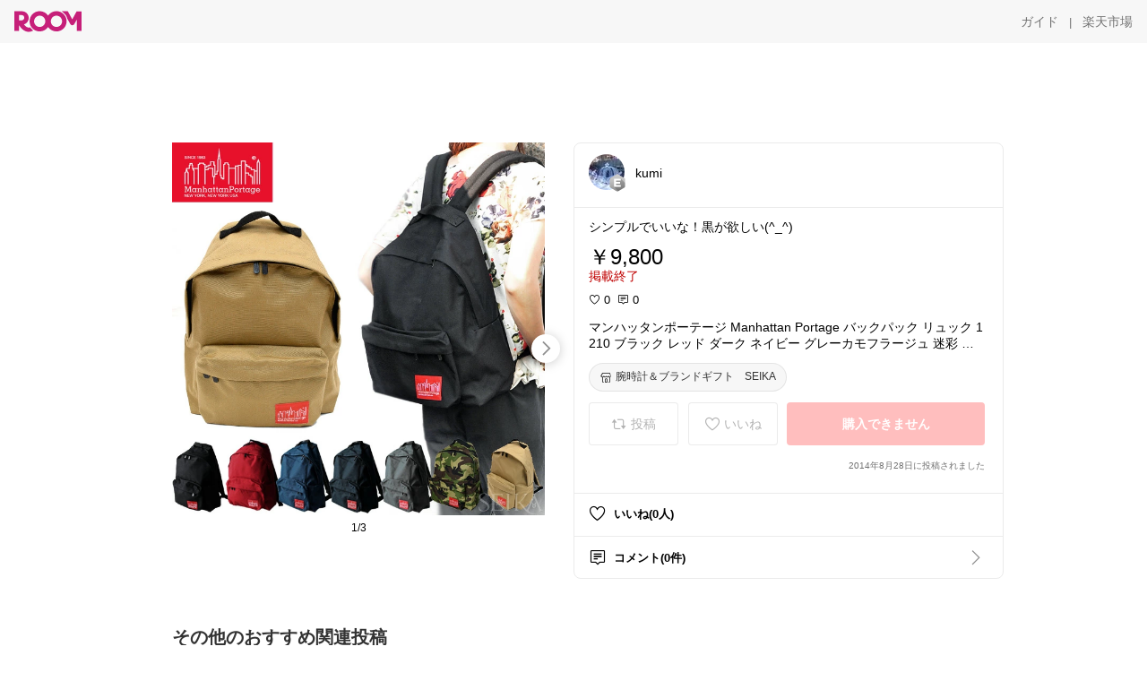

--- FILE ---
content_type: text/html; charset=utf-8
request_url: https://room.rakuten.co.jp/kumi178tak/1700000684463981
body_size: 46202
content:
<!DOCTYPE html><html style="-webkit-text-size-adjust:100%" lang="ja"><head><meta http-equiv="X-UA-Compatible" content="IE=edge"/><meta charSet="utf-8"/><meta name="viewport" content="width=device-width, initial-scale=1.0"/><link rel="icon" href="/img/favicon.ico?v=1"/><link rel="stylesheet" type="text/css" href="/assets/app/pages/room/css/pc-932d0ca2ed7ecfa94620.bundle.css"/><link rel="apple-touch-icon" sizes="152x152" href="/img/apple-touch-icon.png"/><link rel="apple-touch-icon-precomposed" sizes="152x152" href="/img/apple-touch-icon-precomposed.png"/><title>マンハッタンポーテージ Manhattan Portage バックパック リュック 1210 ブラック レッド ダーク ネイビー グレーカモフラージュ 迷彩 ベージュ メンズ レディース 通勤 通学 鞄 かばん ギフト</title><meta name="title" content="マンハッタンポーテージ Manhattan Portage バックパック リュック 1210 ブラック レッド ダーク ネイビー グレーカモフラージュ 迷彩 ベージュ メンズ レディース 通勤 通学 鞄 かばん ギフト"/><meta name="description" content="シンプルでいいな！黒が欲しい(^_^)"/><meta property="og:type" content="app-room:item"/><meta property="og:title" content="マンハッタンポーテージ Manhattan Portage バックパック リュック 1210 ブラック レッド ダーク ネイビー グレーカモフラージュ 迷彩 ベージュ メンズ レディース 通勤 通学 鞄 かばん ギフト"/><meta property="og:description" content="シンプルでいいな！黒が欲しい(^_^)"/><meta property="og:image" content="https://tshop.r10s.jp/ryus-select/cabinet/2017-2/mh/1210_1-1.jpg"/><meta name="twitter:card" content="summary_large_image"/><meta name="twitter:title" content="マンハッタンポーテージ Manhattan Portage バックパック リュック 1210 ブラック レッド ダーク ネイビー グレーカモフラージュ 迷彩 ベージュ メンズ レディース 通勤 通学 鞄 かばん ギフト"/><meta name="twitter:description" content="シンプルでいいな！黒が欲しい(^_^)"/><meta name="twitter:image" content="https://tshop.r10s.jp/ryus-select/cabinet/2017-2/mh/1210_1-1.jpg"/><meta name="twitter:site" content="@ROOM_rakuten"/><meta name="theme-color" content="#f7f7f7"/></head><body style="margin:0" class=""><div id="root"><div class="container--2x7c3"><div id="mkdiv_header_pitari" style="line-height:0"></div><div class="main-banner--UUg67"><div class="spacer--1O71j none--1VvlN padding-left-medium--2Vegj"><a href="/items"><div class="logo--2d5ff room-logo--3rI3f  " alt-text="Logo"></div></a></div><div class="link-wrapper--1bLO3"><div class="spacer--1O71j padding-right-small--3DBxg"><a class="button--1P0_8 size-m--2Dbpu size-m-padding--2kqkH border-radius--2FZc6 no-padding--2a5z- type-link--27vAs variant-gray-dark-button-group--WpWgX" aria-label="ガイド" href="/info/guide/utilization/index.html" target="_self" aria-disabled="false" aria-pressed="false" tabindex="0"><span class="text--2sQjc text-no-margin-left--3UoWJ text-no-margin-right--345ss text--v7Opa font-family-fixed--CIL5f">ガイド</span></a></div><div class="text-display--3jedW type-body--27DSG size-medium--3VTRm align-left--3uu15 color-gray-dark--3Wllp  layout-inline--QSCjX">|</div><div class="spacer--1O71j padding-left-small--2IWZq padding-right-medium--tQy60"><a class="button--1P0_8 size-m--2Dbpu size-m-padding--2kqkH border-radius--2FZc6 no-padding--2a5z- type-link--27vAs variant-gray-dark-button-group--WpWgX" aria-label="楽天市場" href="https://www.rakuten.co.jp" target="_blank" aria-disabled="false" aria-pressed="false" tabindex="0"><span class="text--2sQjc text-no-margin-left--3UoWJ text-no-margin-right--345ss text--v7Opa font-family-fixed--CIL5f">楽天市場</span></a></div></div></div></div><div class="header-padding--2xxni" style="padding-top:0px75px"></div><div class="spacer--1O71j full-width--2Jy7N padding-top-xxlarge--E7QmG"></div><div class="
      stack--yyK8y
      background-color-none--3yZ1f
      stack-horizontal--2AXqW
      stack-middle--PRFYY
      full-width--1o6Hz
      text-align-left--3yJvQ
      
      
    "><div class="
      item-horizontal--2mtLS
      undefined
      vertical-align-bottom--2Ml-H
      
      full-width--1o6Hz
      item-half-width--1mMje
    "><div class="slideshow-container--3L665  navigation-buttons--FCkUB display-contemporary--gnxfE "><div class="swiper-container--3CXDW"><div class="swiper-container"><div class="swiper-wrapper"><div class="swiper-slide basic-slide--1pWbR single-view--3gQ_Y slideshow-content--2q9yv"><div class="image-wrapper--1sssU r-image--2P8HV" style="height:416px"><img class="image--38eoi    " src="https://shop.r10s.jp/ryus-select/cabinet/2017-2/mh/1210_1-1.jpg?thum=166&amp;resize=600:*" style="max-height:416px;max-width:416px" alt=""/></div></div><div class="swiper-slide basic-slide--1pWbR single-view--3gQ_Y slideshow-content--2q9yv"><div class="image-wrapper--1sssU r-image--2P8HV" style="height:416px"><img class="image--38eoi    " src="https://shop.r10s.jp/ryus-select/cabinet/2017-2/mh/1210_2.jpg?thum=166&amp;resize=600:*" style="max-height:416px;max-width:416px" alt=""/></div></div><div class="swiper-slide basic-slide--1pWbR single-view--3gQ_Y slideshow-content--2q9yv"><div class="image-wrapper--1sssU r-image--2P8HV" style="height:416px"><img class="image--38eoi    " src="https://shop.r10s.jp/ryus-select/cabinet/2017-2/mh/1210_3.jpg?thum=166&amp;resize=600:*" style="max-height:416px;max-width:416px" alt=""/></div></div></div></div></div><div class="footer-container--3yLnQ"><div class="footer-bookend--1HU5A"></div><div class="text-display--3jedW type-body--27DSG size-small--GZwgU align-left--3uu15 color-black--1v57Y  layout-inline--QSCjX">1/3</div><div class="footer-bookend--1HU5A"></div></div></div></div><div class="
      item-horizontal--2mtLS
      undefined
      vertical-align-bottom--2Ml-H
      
      full-width--1o6Hz
      item-half-width--1mMje
    "><div class="list-container--2quJ5 full-border--3SbF7"><div class=""><div class="container--3w_bo container-small--1ZAOb  border-bottom--3kZUq"><div class="content--QciEp"><div class="content-text--2dOZ8"><div class="text-display--3jedW type-body--27DSG size-medium--3VTRm align-left--3uu15 color-gray-darker--3K2Fe  layout-inline--QSCjX"><div class="container--1fwnl"><a class="link--16BTt"><div class="tag--3dnVY"><div class="badge--3Iqpw"><div class="container--1LGXM" style="height:40px;width:40px"><div class="image-wrapper--1sssU r-image--2P8HV" style="height:40px"><img class="image--38eoi    " src="https://room.r10s.jp/d/strg/ctrl/22/07323152ad908aa6e76b8410458223685cb1e70c.41.1.22.2.jpg?_ex=40x40&amp;thum=111&amp;resize=40:*" style="max-height:40px;max-width:40px" alt=""/></div></div><div class="rank--1DTcp"><div class="logo--2d5ff room-rank-e--3XiFZ room-common-size--3idDW " alt-text="Logo"></div></div></div><div class="username--25Y82"><div class="text-display--3jedW type-body--27DSG size-large--3ZnNa align-left--3uu15 color-black--1v57Y line-height-x-medium--OLnmI layout-inline--QSCjX">kumi</div></div></div></a></div></div></div></div><div class="right--2ER-8"></div></div><div class="container--3w_bo container-small--1ZAOb  border-bottom--3kZUq"><div class="spacer--1O71j full-width--2Jy7N padding-all-none--1gEyP"><div class="text-display--3jedW type-body--27DSG size-large--3ZnNa align-left--3uu15 color-black--1v57Y line-height-large--2VSnE layout-inline--QSCjX"><div class="container--I1zZf"><div class="text-display--3jedW type-body--27DSG size-large--3ZnNa align-left--3uu15 color-black--1v57Y line-height-x-medium--OLnmI layout-inline--QSCjX"><div class="social-text-area--22OZg line-clamp--WhePK show-new-line--14K__" style="-webkit-line-clamp:5">シンプルでいいな！黒が欲しい(^_^)</div></div></div></div><div class="spacer--1O71j full-width--2Jy7N block--1XPdY padding-top-small--15fXY padding-bottom-none--18GZd padding-left-none--2kNzF padding-right-none--2hmkf"></div><div class="text-display--3jedW type-header--1Weg4 size-large--3ZnNa align-left--3uu15 color-black--1v57Y  layout-inline--QSCjX">￥9,800</div><div class="spacer--1O71j full-width--2Jy7N block--1XPdY padding-all-none--1gEyP"></div><div class="container--3RUUz"><div class="text-display--3jedW type-body--27DSG size-large--3ZnNa align-left--3uu15 color-crimson--1UzcE  layout-inline--QSCjX word-break-break-all--1Kp4p">掲載終了</div></div><div class="spacer--1O71j full-width--2Jy7N block--1XPdY padding-all-none--1gEyP"></div><div class="spacer--1O71j full-width--2Jy7N block--1XPdY padding-top-xsmall--1-KSs padding-bottom-none--18GZd padding-left-none--2kNzF padding-right-none--2hmkf"></div><div class="container--k8E9s"><div class="icon--19Vbv color-black--3eKi_ rex-favorite-outline--n4SWN" style="font-size:13px"></div> <div class="text-display--3jedW type-body--27DSG size-medium--3VTRm align-left--3uu15 color-black--1v57Y  layout-inline--QSCjX">0</div><div class="text-display--3jedW type-body--27DSG size-medium--3VTRm align-left--3uu15 color-black--1v57Y  layout-inline--QSCjX">  </div><div class="icon--19Vbv color-black--3eKi_ rex-comment-outline--2z-Or" style="font-size:13px"></div> <div class="text-display--3jedW type-body--27DSG size-medium--3VTRm align-left--3uu15 color-black--1v57Y  layout-inline--QSCjX">0</div></div><div class="spacer--1O71j padding-left-small--2IWZq"></div><div class="spacer--1O71j full-width--2Jy7N block--1XPdY padding-top-small--15fXY padding-bottom-none--18GZd padding-left-none--2kNzF padding-right-none--2hmkf"></div><div class="text-display--3jedW type-body--27DSG size-large--3ZnNa align-left--3uu15 color-black--1v57Y line-height-x-medium--OLnmI layout-inline--QSCjX word-break-break-all--1Kp4p word-wrap-break-word--_92l2"><div class="text-display--3jedW type-body--27DSG size-large--3ZnNa align-left--3uu15 color-black--1v57Y line-height-large--2VSnE layout-inline--QSCjX"><div class="container--I1zZf"><div class="text-display--3jedW type-body--27DSG size-large--3ZnNa align-left--3uu15 color-black--1v57Y line-height-x-medium--OLnmI layout-inline--QSCjX"><div class="social-text-area--22OZg line-clamp--WhePK show-new-line--14K__" style="-webkit-line-clamp:2">マンハッタンポーテージ Manhattan Portage バックパック リュック 1210 ブラック レッド ダーク ネイビー グレーカモフラージュ 迷彩 ベージュ メンズ レディース 通勤 通学 鞄 かばん ギフト</div></div></div></div></div><div class="spacer--1O71j padding-top-small--15fXY padding-bottom-small--Ql3Ez padding-left-none--2kNzF padding-right-none--2hmkf"><button class="button--1P0_8 size-xs--1BS4t size-xs-pill--3eSsO size-xs-padding--2Hr8c border-radius--2FZc6 type-basic--30dKm" aria-label="腕時計＆ブランドギフト　SEIKA" type="button"><span class="icon-container--VM50u"><div class="icon--2qUoj size-s--3kfsL shop-outline--2M9PD"></div></span><span class="text--2sQjc text-no-margin-right--345ss text--3vQhK font-family-fixed--CIL5f">腕時計＆ブランドギフト　SEIKA</span></button></div><div class="
      stack--yyK8y
      background-color-none--3yZ1f
      stack-horizontal--2AXqW
      
      full-width--1o6Hz
      text-align-center--37DYr
      
      
    "></div><div class="container--3vDvb in-page--2-6x5"><div class="wrapper-in-page--2nyk-"><div class="button-in-page--2eqTU"><button class="button--1P0_8 size-m--2Dbpu size-m-padding--2kqkH border-radius--2FZc6 button-disabled--3Q2q3 block--2Wg9t type-basic--30dKm type-basic-disabled--2_9pR variant-room--A0ToC variant-room-disabled--As7iN" aria-label="投稿" type="button" disabled=""><span class="icon-container--VM50u"><div class="icon--2qUoj size-l--1OmBX common-repost--1wRTI"></div></span><span class="text--2sQjc text-no-margin-right--345ss text--3vQhK text-disabled--fu18Q font-family-fixed--CIL5f">投稿</span></button></div><div class="button-in-page--2eqTU"><button class="button--1P0_8 size-m--2Dbpu size-m-padding--2kqkH border-radius--2FZc6 button-disabled--3Q2q3 block--2Wg9t type-basic--30dKm type-basic-disabled--2_9pR variant-room--A0ToC variant-room-disabled--As7iN" aria-label="いいね" type="button" disabled=""><span class="icon-container--VM50u"><div class="icon--2qUoj size-l--1OmBX rex-favorite-outline--3KFic"></div></span><span class="text--2sQjc text-no-margin-right--345ss text--3vQhK text-disabled--fu18Q font-family-fixed--CIL5f">いいね</span></button></div><div class="button--sBPSw ichiba-in-page--pnpTD"><button class="button--1P0_8 size-m--2Dbpu size-m-padding--2kqkH border-radius--2FZc6 button-disabled--3Q2q3 block--2Wg9t no-padding--2a5z- type-primary--3XUZe type-primary-disabled--2oXR_" aria-label="購入できません" type="button" disabled=""><span class="text--2sQjc text-no-margin-left--3UoWJ text-no-margin-right--345ss text--3HJEN text-disabled--wF8YT font-family-fixed--CIL5f">購入できません</span></button></div></div></div><div class="
      stack--yyK8y
      background-color-none--3yZ1f
      stack-vertical--YhM7J
      
      full-width--1o6Hz
      text-align-right--1Rj-p
      
      
    "><div class="
      item-vertical--iyJhz
      undefined
      vertical-align-bottom--2Ml-H
      has-border--2NKwa
      full-width--1o6Hz
      
    "><div class="spacer--1O71j padding-top-small--15fXY padding-bottom-xsmall--3fiT5 padding-left-none--2kNzF padding-right-none--2hmkf"><div class="text-display--3jedW type-body--27DSG size-x-small--3RNxZ align-left--3uu15 color-gray-dark--3Wllp  layout-inline--QSCjX">2014年8月28日に投稿されました</div></div></div></div><div class="spacer--1O71j full-width--2Jy7N block--1XPdY padding-all-none--1gEyP"></div></div></div><div class="list-container--2quJ5"><div class=""><div class="container--3w_bo container-small--1ZAOb pointer--1Og32 border-bottom--3kZUq"><div class="left-image--3l02X"><div class="text-display--3jedW type-icon--3qoXU size-medium--3VTRm align-left--3uu15 color-black--1v57Y  layout-inline--QSCjX"><div class="icon--2qUoj rex-favorite-outline--3KFic"></div></div></div><div class="content--QciEp"><div class="content-text--2dOZ8"><div class="text-display--3jedW type-body--27DSG size-medium--3VTRm align-left--3uu15 color-gray-darker--3K2Fe  layout-inline--QSCjX"><div class="text-display--3jedW type-body--27DSG size-medium--3VTRm align-left--3uu15 color-black--1v57Y  style-bold--1xXjA layout-inline--QSCjX">いいね(0人)</div></div></div></div></div><div class="container--3w_bo container-small--1ZAOb pointer--1Og32 border-no-border--15ZhO"><div class="left-image--3l02X"><div class="text-display--3jedW type-icon--3qoXU size-medium--3VTRm align-left--3uu15 color-black--1v57Y  layout-inline--QSCjX"><div class="icon--2qUoj rex-comment-outline--1PGl3"></div></div></div><div class="content--QciEp"><div class="content-text--2dOZ8"><div class="text-display--3jedW type-body--27DSG size-medium--3VTRm align-left--3uu15 color-gray-darker--3K2Fe  layout-inline--QSCjX"><div class="text-display--3jedW type-body--27DSG size-medium--3VTRm align-left--3uu15 color-black--1v57Y  style-bold--1xXjA layout-inline--QSCjX">コメント(0件)</div></div></div></div><div class="right--2ER-8"><div class="text-display--3jedW type-icon--3qoXU size-medium--3VTRm align-left--3uu15 color-gray--1VR_z  layout-inline--QSCjX"><div class="icon--19Vbv common-chevron-right--2vw2C"></div></div></div></div></div></div></div></div></div></div><div class="
      stack--yyK8y
      background-color-none--3yZ1f
      stack-horizontal--2AXqW
      stack-middle--PRFYY
      full-width--1o6Hz
      text-align-left--3yJvQ
      
      
    "><div class="
      item-horizontal--2mtLS
      undefined
      vertical-align-bottom--2Ml-H
      
      full-width--1o6Hz
      
    "><div class="spacer--1O71j full-width--2Jy7N padding-top-xxlarge--E7QmG"><div class="container--1IucH"><div class="container--3GSXp content-slideshow--1AA6_"><div class="container--cnfEo color-white--1y44V fullwidth--2frKe"><div class="top--4xQYP"><div class="spacer--1O71j block--1XPdY padding-top-large--1xJQU padding-bottom-xxsmall--3E7Xa padding-left-xxlarge--2B7EV padding-right-xxlarge--1zbXH"><div class="title-wrapper--2Z9j8"><div class="main-title--H1O_4"><div class="text-display--3jedW type-header--1Weg4 size-medium--3VTRm align-left--3uu15 color-gray-darker--3K2Fe line-height-x-medium--OLnmI style-bold--1xXjA layout-inline--QSCjX">その他のおすすめ関連投稿</div></div></div></div></div><div class="spacer--1O71j full-width--2Jy7N block--1XPdY padding-top-medium--1aKn7 padding-bottom-medium--afMsT"><div class="slideshow-container--3L665  navigation-buttons--FCkUB display-contemporary--gnxfE "><div class="swiper-container--3CXDW"><div class="swiper-container"><div class="swiper-wrapper"><div class="swiper-slide basic-slide--1pWbR slideshow-content--2q9yv"><div class="container--JAywt collect-fixed-size--2n3Dv"><div class="image-content--1eFTH"><a class="link-image--2kguM" role="link" tabindex="0"><div class="collect-fixed-size-frame--2-Mm5"><img class="image--38eoi     loading--Dsfph r-image--2P8HV" src="https://shop.r10s.jp/vitafelice/cabinet/bag13/inb-10183p_top.jpg?thum=133&amp;fitin=200:600" style="max-height:164px;max-width:164px" alt=""/></div></a></div><div class="spacer--1O71j block--1XPdY padding-top-small--15fXY padding-left-small--2IWZq padding-right-small--3DBxg padding-bottom-xsmall--3fiT5"><div class="container--1fwnl"><a class="link--16BTt"><div class="tag--3dnVY"><div class="badge--3Iqpw"><div class="container--1LGXM" style="height:28px;width:28px"><div class="image-wrapper--1sssU r-image--2P8HV" style="height:28px"><img class="image--38eoi    " src="https://room.r10s.jp/d/strg/ctrl/22/ab15cafc1ec0020facf6861b05b34cb09c7fbbe5.05.9.22.3.jpg?_ex=40x40&amp;thum=111&amp;resize=40:*" style="max-height:28px;max-width:28px" alt=""/></div></div><div class="rank--1DTcp"><div class="logo--2d5ff undefined room-small-size--1ZsXU " alt-text="Logo"></div></div></div><div class="username--25Y82"><div class="text-display--3jedW type-body--27DSG size-small--GZwgU align-left--3uu15 color-black--1v57Y line-height-x-medium--OLnmI style-bold--1xXjA layout-inline--QSCjX">みゆ@1Rひとり暮らし</div></div></div></a></div></div><div class="item-comment--htQ-E"><div class="container--I1zZf"><div class="text-display--3jedW type-body--27DSG size-custom-12--1bQ2C align-left--3uu15 color-black--1v57Y line-height-x-medium--OLnmI layout-inline--QSCjX"><div class="social-text-area--22OZg line-clamp--WhePK show-new-line--14K__" style="-webkit-line-clamp:3"><a class="tag-link--3E2zM" href="https://room.rakuten.co.jp/search/item?keyword=%23%E3%83%88%E3%83%BC%E3%83%88%E3%83%90%E3%83%83%E3%82%B0">#トートバッグ</a>　　<a class="tag-link--3E2zM" href="https://room.rakuten.co.jp/search/item?keyword=%23%E3%82%B7%E3%83%A7%E3%83%AB%E3%83%80%E3%83%BC%E3%83%90%E3%83%83%E3%82%B0">#ショルダーバッグ</a>
SHOP【<a class="tag-link--3E2zM" href="https://room.rakuten.co.jp/search/item?keyword=%23VitaFelice%E6%A5%BD%E5%A4%A9%E5%B8%82%E5%A0%B4%E5%BA%97%E3%80%91">#VitaFelice楽天市場店】</a> のおすすめ✨️

仕切り付きの３ポケットなので、荷物を仕分けて入れられる！✨️
コンパクトバッグも合わせやすいけど、入学式や卒業式でもらう書類もスッキリ収納出来るからA4サイズが入る大きさが使いやすい！

🍀他のおすすめコレクションはこちら
<a class="tag-link--3E2zM" href="https://room.rakuten.co.jp/search/item?keyword=%23%E3%81%BF%E3%82%86%E3%81%AE%E9%9B%91%E8%B2%A8%E3%82%B3%E3%83%AC%E3%82%AF%E3%82%B7%E3%83%A7%E3%83%B3">#みゆの雑貨コレクション</a>
<a class="tag-link--3E2zM" href="https://room.rakuten.co.jp/search/item?keyword=%23%E3%81%BF%E3%82%86%E3%81%AE%E6%97%85%E8%A1%8C%E3%82%B3%E3%83%AC%E3%82%AF%E3%82%B7%E3%83%A7%E3%83%B3">#みゆの旅行コレクション</a>
<a class="tag-link--3E2zM" href="https://room.rakuten.co.jp/search/item?keyword=%23%E3%81%BF%E3%82%86%E3%81%AE%E3%83%95%E3%82%A1%E3%83%83%E3%82%B7%E3%83%A7%E3%83%B3%E3%82%B3%E3%83%AC%E3%82%AF%E3%82%B7%E3%83%A7%E3%83%B3">#みゆのファッションコレクション</a>
<a class="tag-link--3E2zM" href="https://room.rakuten.co.jp/search/item?keyword=%23%E3%81%BF%E3%82%86%E3%81%AE%E3%82%A4%E3%83%B3%E3%83%86%E3%83%AA%E3%82%A2%E3%82%B3%E3%83%AC%E3%82%AF%E3%82%B7%E3%83%A7%E3%83%B3">#みゆのインテリアコレクション</a>

詳しくは下の🔴【楽天市場で詳細を見る】🔴からチェック👇

<a class="tag-link--3E2zM" href="https://room.rakuten.co.jp/search/item?keyword=%23%E3%83%90%E3%83%83%E3%82%B0">#バッグ</a>　<a class="tag-link--3E2zM" href="https://room.rakuten.co.jp/search/item?keyword=%23%E5%A4%A7%E5%AE%B9%E9%87%8F">#大容量</a>　　<a class="tag-link--3E2zM" href="https://room.rakuten.co.jp/search/item?keyword=%23%E6%96%B0%E7%94%9F%E6%B4%BB">#新生活</a>　　<a class="tag-link--3E2zM" href="https://room.rakuten.co.jp/search/item?keyword=%23%E3%82%B7%E3%83%B3%E3%83%97%E3%83%AB">#シンプル</a>　<a class="tag-link--3E2zM" href="https://room.rakuten.co.jp/search/item?keyword=%23%E4%B8%80%E4%BA%BA%E6%9A%AE%E3%82%89%E3%81%97">#一人暮らし</a>　<a class="tag-link--3E2zM" href="https://room.rakuten.co.jp/search/item?keyword=%23%E6%97%85%E8%A1%8C">#旅行</a>　　<a class="tag-link--3E2zM" href="https://room.rakuten.co.jp/search/item?keyword=%23%E6%98%A5%E3%83%90%E3%83%83%E3%82%B0">#春バッグ</a>　<a class="tag-link--3E2zM" href="https://room.rakuten.co.jp/search/item?keyword=%23%E9%80%9A%E5%8B%A4">#通勤</a>　<a class="tag-link--3E2zM" href="https://room.rakuten.co.jp/search/item?keyword=%23%E9%80%9A%E5%AD%A6">#通学</a>　<a class="tag-link--3E2zM" href="https://room.rakuten.co.jp/search/item?keyword=%23%E3%83%9E%E3%82%B6%E3%83%BC%E3%82%BA%E3%83%90%E3%83%83%E3%82%B0">#マザーズバッグ</a>　<a class="tag-link--3E2zM" href="https://room.rakuten.co.jp/search/item?keyword=%23%E3%82%BB%E3%83%AC%E3%83%A2%E3%83%8B%E3%83%BC">#セレモニー</a>　<a class="tag-link--3E2zM" href="https://room.rakuten.co.jp/search/item?keyword=%23%E5%85%A5%E5%AD%A6%E5%BC%8F">#入学式</a>　<a class="tag-link--3E2zM" href="https://room.rakuten.co.jp/search/item?keyword=%23%E5%8D%92%E6%A5%AD%E5%BC%8F">#卒業式</a>　<a class="tag-link--3E2zM" href="https://room.rakuten.co.jp/search/item?keyword=%23%E5%85%A5%E7%A4%BE%E5%BC%8F">#入社式</a>　<a class="tag-link--3E2zM" href="https://room.rakuten.co.jp/search/item?keyword=%23%E3%83%8F%E3%83%AC%E3%81%AE%E6%97%A5">#ハレの日</a></div></div></div></div><div class="spacer--1O71j padding-bottom-small--Ql3Ez"></div></div></div><div class="swiper-slide basic-slide--1pWbR slideshow-content--2q9yv"><div class="container--JAywt collect-fixed-size--2n3Dv"><div class="image-content--1eFTH"><a class="link-image--2kguM" role="link" tabindex="0"><div class="collect-fixed-size-frame--2-Mm5"><img class="image--38eoi     loading--Dsfph r-image--2P8HV" src="https://shop.r10s.jp/angers/cabinet/item_main0082/161013.jpg?thum=133&amp;fitin=200:600" style="max-height:164px;max-width:164px" alt=""/></div></a></div><div class="spacer--1O71j block--1XPdY padding-top-small--15fXY padding-left-small--2IWZq padding-right-small--3DBxg padding-bottom-xsmall--3fiT5"><div class="container--1fwnl"><a class="link--16BTt"><div class="tag--3dnVY"><div class="badge--3Iqpw"><div class="container--1LGXM" style="height:28px;width:28px"><div class="image-wrapper--1sssU r-image--2P8HV" style="height:28px"><img class="image--38eoi    " src="https://room.r10s.jp/d/strg/ctrl/22/668d3938727b359f7dbeeaf5a16cd5ec31705b6e.63.9.22.3.jpg?_ex=40x40&amp;thum=111&amp;resize=40:*" style="max-height:28px;max-width:28px" alt=""/></div></div><div class="rank--1DTcp"><div class="logo--2d5ff undefined room-small-size--1ZsXU " alt-text="Logo"></div></div></div><div class="username--25Y82"><div class="text-display--3jedW type-body--27DSG size-small--GZwgU align-left--3uu15 color-black--1v57Y line-height-x-medium--OLnmI style-bold--1xXjA layout-inline--QSCjX">rararoom🧸🌷</div></div></div></a></div></div><div class="item-comment--htQ-E"><div class="container--I1zZf"><div class="text-display--3jedW type-body--27DSG size-custom-12--1bQ2C align-left--3uu15 color-black--1v57Y line-height-x-medium--OLnmI layout-inline--QSCjX"><div class="social-text-area--22OZg line-clamp--WhePK show-new-line--14K__" style="-webkit-line-clamp:3">旅上手になれる巾着バッグ✨

旅先での過ごし方をスマートにしてくれる巾着サブバッグ👜

紐を絞らずトートバッグのように使えば、A4サイズも収納OK🤍

お土産を持ち帰る時のエコバッグ、ママバッグやレジャーバッグにも◎
小物が入るサイドポケット付き✨

<a class="tag-link--3E2zM" href="https://room.rakuten.co.jp/search/item?keyword=%23%E5%B7%BE%E7%9D%80%E3%83%90%E3%83%83%E3%82%B0">#巾着バッグ</a> <a class="tag-link--3E2zM" href="https://room.rakuten.co.jp/search/item?keyword=%23%E3%83%88%E3%83%BC%E3%83%88%E3%83%90%E3%83%83%E3%82%B0">#トートバッグ</a> <a class="tag-link--3E2zM" href="https://room.rakuten.co.jp/search/item?keyword=%23%E3%82%B7%E3%83%A7%E3%83%AB%E3%83%80%E3%83%BC%E3%83%90%E3%83%83%E3%82%B0">#ショルダーバッグ</a> <a class="tag-link--3E2zM" href="https://room.rakuten.co.jp/search/item?keyword=%23%E6%96%B0%E7%94%9F%E6%B4%BB%E5%BF%9C%E6%8F%B4%E3%82%B0%E3%83%83%E3%82%BA">#新生活応援グッズ</a> <a class="tag-link--3E2zM" href="https://room.rakuten.co.jp/search/item?keyword=%23%E3%83%88%E3%83%A9%E3%83%99%E3%83%AB%E3%83%90%E3%83%83%E3%82%B0">#トラベルバッグ</a> <a class="tag-link--3E2zM" href="https://room.rakuten.co.jp/search/item?keyword=%23%E3%83%9E%E3%82%B6%E3%83%BC%E3%82%BA%E3%83%90%E3%83%83%E3%82%B0">#マザーズバッグ</a> <a class="tag-link--3E2zM" href="https://room.rakuten.co.jp/search/item?keyword=%23%E3%81%8A%E5%87%BA%E3%81%8B%E3%81%91">#お出かけ</a> <a class="tag-link--3E2zM" href="https://room.rakuten.co.jp/search/item?keyword=%23%E6%97%85%E8%A1%8C%E3%82%B0%E3%83%83%E3%82%BA">#旅行グッズ</a> <a class="tag-link--3E2zM" href="https://room.rakuten.co.jp/search/item?keyword=%23%E3%81%82%E3%81%A3%E3%81%9F%E3%82%89%E4%BE%BF%E5%88%A9">#あったら便利</a> <a class="tag-link--3E2zM" href="https://room.rakuten.co.jp/search/item?keyword=%23%E6%97%85%E8%A1%8C%E6%BA%96%E5%82%99">#旅行準備</a> <a class="tag-link--3E2zM" href="https://room.rakuten.co.jp/search/item?keyword=%23%E6%97%85%E8%A1%8C%E3%81%AB%E4%BE%BF%E5%88%A9">#旅行に便利</a> <a class="tag-link--3E2zM" href="https://room.rakuten.co.jp/search/item?keyword=%23%E5%B8%B0%E7%9C%81">#帰省</a> <a class="tag-link--3E2zM" href="https://room.rakuten.co.jp/search/item?keyword=%23%E5%87%BA%E5%BC%B5">#出張</a> <a class="tag-link--3E2zM" href="https://room.rakuten.co.jp/search/item?keyword=%23%E3%83%97%E3%83%BC%E3%83%AB">#プール</a> <a class="tag-link--3E2zM" href="https://room.rakuten.co.jp/search/item?keyword=%23%E5%AE%B6%E6%97%8F%E6%97%85%E8%A1%8C">#家族旅行</a> <a class="tag-link--3E2zM" href="https://room.rakuten.co.jp/search/item?keyword=%23%E3%82%B8%E3%83%A0">#ジム</a> <a class="tag-link--3E2zM" href="https://room.rakuten.co.jp/search/item?keyword=%23%E3%82%AD%E3%83%A3%E3%83%B3%E3%83%97">#キャンプ</a> <a class="tag-link--3E2zM" href="https://room.rakuten.co.jp/search/item?keyword=%23%E9%80%9A%E5%8B%A4">#通勤</a> <a class="tag-link--3E2zM" href="https://room.rakuten.co.jp/search/item?keyword=%23%E9%80%9A%E5%AD%A6">#通学</a> <a class="tag-link--3E2zM" href="https://room.rakuten.co.jp/search/item?keyword=%23%E3%81%99%E3%81%A3%E3%81%8D%E3%82%8A%E5%8F%8E%E7%B4%8D">#すっきり収納</a> <a class="tag-link--3E2zM" href="https://room.rakuten.co.jp/search/item?keyword=%23%E5%8F%8E%E7%B4%8D%E4%B8%8A%E6%89%8B">#収納上手</a> <a class="tag-link--3E2zM" href="https://room.rakuten.co.jp/search/item?keyword=%23%E4%BE%BF%E5%88%A9%E3%82%B0%E3%83%83%E3%82%BA">#便利グッズ</a> <a class="tag-link--3E2zM" href="https://room.rakuten.co.jp/search/item?keyword=%23%E3%82%AE%E3%83%95%E3%83%88">#ギフト</a> <a class="tag-link--3E2zM" href="https://room.rakuten.co.jp/search/item?keyword=%23%E3%83%97%E3%83%AC%E3%82%BC%E3%83%B3%E3%83%88">#プレゼント</a> <a class="tag-link--3E2zM" href="https://room.rakuten.co.jp/search/item?keyword=%23%E3%82%A2%E3%83%B3%E3%82%B8%E3%82%A7">#アンジェ</a> <a class="tag-link--3E2zM" href="https://room.rakuten.co.jp/search/item?keyword=%23%E3%83%9C%E3%83%B3%E3%83%A2%E3%83%9E%E3%83%B3">#ボンモマン</a></div></div></div></div><div class="spacer--1O71j padding-bottom-small--Ql3Ez"></div></div></div><div class="swiper-slide basic-slide--1pWbR slideshow-content--2q9yv"><div class="container--JAywt collect-fixed-size--2n3Dv"><div class="image-content--1eFTH"><a class="link-image--2kguM" role="link" tabindex="0"><div class="collect-fixed-size-frame--2-Mm5"><img class="image--38eoi     loading--Dsfph r-image--2P8HV" src="https://room.r10s.jp/d/strg/ctrl/22/fbb04c476a0e375623c35cf658c992245e78a901.04.9.22.3.jpg?thum=133&amp;fitin=200:600" style="max-height:164px;max-width:164px" alt=""/></div></a></div><div class="spacer--1O71j block--1XPdY padding-top-small--15fXY padding-left-small--2IWZq padding-right-small--3DBxg padding-bottom-xsmall--3fiT5"><div class="container--1fwnl"><a class="link--16BTt"><div class="tag--3dnVY"><div class="badge--3Iqpw"><div class="container--1LGXM" style="height:28px;width:28px"><div class="image-wrapper--1sssU r-image--2P8HV" style="height:28px"><img class="image--38eoi    " src="https://room.r10s.jp/d/strg/ctrl/22/116c16450c19d3d74075f39cb7131b7adfa9abf6.04.9.22.3.jpg?_ex=40x40&amp;thum=111&amp;resize=40:*" style="max-height:28px;max-width:28px" alt=""/></div></div><div class="rank--1DTcp"><div class="logo--2d5ff undefined room-small-size--1ZsXU " alt-text="Logo"></div></div></div><div class="username--25Y82"><div class="text-display--3jedW type-body--27DSG size-small--GZwgU align-left--3uu15 color-black--1v57Y line-height-x-medium--OLnmI style-bold--1xXjA layout-inline--QSCjX">ゆるまま⭐︎いつもありがとうございます✨</div></div></div></a></div></div><div class="item-comment--htQ-E"><div class="container--I1zZf"><div class="text-display--3jedW type-body--27DSG size-custom-12--1bQ2C align-left--3uu15 color-black--1v57Y line-height-x-medium--OLnmI layout-inline--QSCjX"><div class="social-text-area--22OZg line-clamp--WhePK show-new-line--14K__" style="-webkit-line-clamp:3">可愛くコンパクトで大人気🤎
シンプルで使いやすいトートバッグ👜
汚れがつきにくく耐久性に優れたPUレザー⤴️
シーズンも流行も問わず使いやすいカラーバリエーション🎵
手帳もポーチも薄手カーディガンも入るので、普段のお出かけに十分使える大容量バッグ⭕️

<a class="tag-link--3E2zM" href="https://room.rakuten.co.jp/search/item?keyword=%23%E3%83%97%E3%83%81%E3%83%97%E3%83%A9">#プチプラ</a> <a class="tag-link--3E2zM" href="https://room.rakuten.co.jp/search/item?keyword=%23%E8%87%AA%E5%88%86%E3%81%B8%E3%81%AE%E3%81%94%E8%A4%92%E7%BE%8E">#自分へのご褒美</a> <a class="tag-link--3E2zM" href="https://room.rakuten.co.jp/search/item?keyword=%23%E4%B8%BB%E5%BD%B9%E3%83%90%E3%83%83%E3%82%B0">#主役バッグ</a> <a class="tag-link--3E2zM" href="https://room.rakuten.co.jp/search/item?keyword=%23%E9%AB%98%E8%A6%8B%E3%81%88">#高見え</a> <a class="tag-link--3E2zM" href="https://room.rakuten.co.jp/search/item?keyword=%23%E3%83%88%E3%83%BC%E3%83%88%E3%83%90%E3%83%83%E3%82%B0">#トートバッグ</a><a class="tag-link--3E2zM" href="https://room.rakuten.co.jp/search/item?keyword=%23%E9%80%9A%E5%8B%A4">#通勤</a><a class="tag-link--3E2zM" href="https://room.rakuten.co.jp/search/item?keyword=%23%E9%80%9A%E5%AD%A6">#通学</a><a class="tag-link--3E2zM" href="https://room.rakuten.co.jp/search/item?keyword=%23%E3%83%9F%E3%83%8B%E3%83%90%E3%83%83%E3%82%B0">#ミニバッグ</a><a class="tag-link--3E2zM" href="https://room.rakuten.co.jp/search/item?keyword=%23%E5%8D%92%E6%A5%AD%E5%BC%8F">#卒業式</a><a class="tag-link--3E2zM" href="https://room.rakuten.co.jp/search/item?keyword=%23%E5%85%A5%E5%AD%A6%E5%BC%8F">#入学式</a><a class="tag-link--3E2zM" href="https://room.rakuten.co.jp/search/item?keyword=%23%E3%83%AC%E3%83%87%E3%82%A3%E3%83%BC%E3%82%B9%E3%83%95%E3%82%A1%E3%83%83%E3%82%B7%E3%83%A7%E3%83%B3">#レディースファッション</a><a class="tag-link--3E2zM" href="https://room.rakuten.co.jp/search/item?keyword=%23%E3%83%9E%E3%83%9E%E3%83%90%E3%83%83%E3%82%B0">#ママバッグ</a><a class="tag-link--3E2zM" href="https://room.rakuten.co.jp/search/item?keyword=%23%E3%83%95%E3%82%A7%E3%82%A4%E3%82%AF%E3%83%AC%E3%82%B6%E3%83%BC">#フェイクレザー</a><a class="tag-link--3E2zM" href="https://room.rakuten.co.jp/search/item?keyword=%23%E6%97%85%E8%A1%8C">#旅行</a><a class="tag-link--3E2zM" href="https://room.rakuten.co.jp/search/item?keyword=%23%E3%81%8A%E5%87%BA%E3%81%8B%E3%81%91">#お出かけ</a><a class="tag-link--3E2zM" href="https://room.rakuten.co.jp/search/item?keyword=%23%E3%81%8A%E6%95%A3%E6%AD%A9">#お散歩</a><a class="tag-link--3E2zM" href="https://room.rakuten.co.jp/search/item?keyword=%23%E3%83%97%E3%83%AC%E3%82%BC%E3%83%B3%E3%83%88">#プレゼント</a><a class="tag-link--3E2zM" href="https://room.rakuten.co.jp/search/item?keyword=%23%E3%82%AE%E3%83%95%E3%83%88">#ギフト</a><a class="tag-link--3E2zM" href="https://room.rakuten.co.jp/search/item?keyword=%23%E5%8D%92%E5%9C%92%E5%BC%8F">#卒園式</a><a class="tag-link--3E2zM" href="https://room.rakuten.co.jp/search/item?keyword=%23%E5%85%A5%E5%9C%92%E5%BC%8F">#入園式</a><a class="tag-link--3E2zM" href="https://room.rakuten.co.jp/search/item?keyword=%23%E3%83%8F%E3%83%B3%E3%83%89%E3%83%90%E3%83%83%E3%82%B0">#ハンドバッグ</a><a class="tag-link--3E2zM" href="https://room.rakuten.co.jp/search/item?keyword=%23%E3%82%AA%E3%83%AA%E3%82%B8%E3%83%8A%E3%83%AB%E5%86%99%E7%9C%9F">#オリジナル写真</a> <a class="tag-link--3E2zM" href="https://room.rakuten.co.jp/search/item?keyword=%23%E8%B2%B7%E3%81%A3%E3%81%A6%E3%82%88%E3%81%8B%E3%81%A3%E3%81%9F">#買ってよかった</a> <a class="tag-link--3E2zM" href="https://room.rakuten.co.jp/search/item?keyword=%23%E3%82%AA%E3%82%B1%E3%83%BC%E3%82%B8%E3%83%A7%E3%83%B3">#オケージョン</a> <a class="tag-link--3E2zM" href="https://room.rakuten.co.jp/search/item?keyword=%23%E3%82%BB%E3%83%AC%E3%83%A2%E3%83%8B%E3%83%BC">#セレモニー</a><a class="tag-link--3E2zM" href="https://room.rakuten.co.jp/search/item?keyword=%23%E4%B8%83%E4%BA%94%E4%B8%89">#七五三</a></div></div></div></div><div class="spacer--1O71j padding-bottom-small--Ql3Ez"></div></div></div><div class="swiper-slide basic-slide--1pWbR slideshow-content--2q9yv"><div class="container--JAywt collect-fixed-size--2n3Dv"><div class="image-content--1eFTH"><a class="link-image--2kguM" role="link" tabindex="0"><div class="collect-fixed-size-frame--2-Mm5"><img class="image--38eoi     loading--Dsfph r-image--2P8HV" src="https://shop.r10s.jp/feiler/cabinet/1905/1268181116551900.jpg?thum=133&amp;fitin=200:600" style="max-height:164px;max-width:164px" alt=""/></div></a></div><div class="spacer--1O71j block--1XPdY padding-top-small--15fXY padding-left-small--2IWZq padding-right-small--3DBxg padding-bottom-xsmall--3fiT5"><div class="container--1fwnl"><a class="link--16BTt"><div class="tag--3dnVY"><div class="badge--3Iqpw"><div class="container--1LGXM" style="height:28px;width:28px"><div class="image-wrapper--1sssU r-image--2P8HV" style="height:28px"><img class="image--38eoi    " src="https://room.r10s.jp/d/strg/ctrl/22/1ee43a679db2beddbbb3191c337eecf2dc321e24.47.9.22.3.jpg?_ex=40x40&amp;thum=111&amp;resize=40:*" style="max-height:28px;max-width:28px" alt=""/></div></div><div class="rank--1DTcp"><div class="logo--2d5ff undefined room-small-size--1ZsXU " alt-text="Logo"></div></div></div><div class="username--25Y82"><div class="text-display--3jedW type-body--27DSG size-small--GZwgU align-left--3uu15 color-black--1v57Y line-height-x-medium--OLnmI style-bold--1xXjA layout-inline--QSCjX">あこべ🌸</div></div></div></a></div></div><div class="item-comment--htQ-E"><div class="container--I1zZf"><div class="text-display--3jedW type-body--27DSG size-custom-12--1bQ2C align-left--3uu15 color-black--1v57Y line-height-x-medium--OLnmI layout-inline--QSCjX"><div class="social-text-area--22OZg line-clamp--WhePK show-new-line--14K__" style="-webkit-line-clamp:3"><a class="tag-link--3E2zM" href="https://room.rakuten.co.jp/search/item?keyword=%23%E3%83%95%E3%82%A7%E3%82%A4%E3%83%A9%E3%83%BC">#フェイラー</a>
<a class="tag-link--3E2zM" href="https://room.rakuten.co.jp/search/item?keyword=%23%E3%82%B8%E3%83%A3%E3%82%AC%E3%83%BC%E3%83%89%E3%83%90%E3%83%83%E3%82%B0%E2%9C%A8">#ジャガードバッグ✨</a>
<a class="tag-link--3E2zM" href="https://room.rakuten.co.jp/search/item?keyword=%23%E3%81%94%E8%BF%91%E6%89%80%E3%81%AB%E3%82%82%E3%81%8A%E5%87%BA%E3%81%8B%E3%81%91%E3%81%AB%E3%82%82%E2%9C%A8">#ご近所にもお出かけにも✨</a></div></div></div></div><div class="spacer--1O71j padding-bottom-small--Ql3Ez"></div></div></div><div class="swiper-slide basic-slide--1pWbR slideshow-content--2q9yv"><div class="container--JAywt collect-fixed-size--2n3Dv"><div class="image-content--1eFTH"><a class="link-image--2kguM" role="link" tabindex="0"><div class="collect-fixed-size-frame--2-Mm5"><img class="image--38eoi     loading--Dsfph r-image--2P8HV" src="https://shop.r10s.jp/auc-risecreation/cabinet/product/top/r0119_01a2.jpg?thum=133&amp;fitin=200:600" style="max-height:164px;max-width:164px" alt=""/></div></a></div><div class="spacer--1O71j block--1XPdY padding-top-small--15fXY padding-left-small--2IWZq padding-right-small--3DBxg padding-bottom-xsmall--3fiT5"><div class="container--1fwnl"><a class="link--16BTt"><div class="tag--3dnVY"><div class="badge--3Iqpw"><div class="container--1LGXM" style="height:28px;width:28px"><div class="image-wrapper--1sssU r-image--2P8HV" style="height:28px"><img class="image--38eoi    " src="https://room.r10s.jp/d/strg/ctrl/22/a44f7bc40c942b11487732daff83ba97481308ed.42.9.22.3.png?_ex=40x40&amp;thum=111&amp;resize=40:*" style="max-height:28px;max-width:28px" alt=""/></div></div><div class="rank--1DTcp"><div class="logo--2d5ff undefined room-small-size--1ZsXU " alt-text="Logo"></div></div></div><div class="username--25Y82"><div class="text-display--3jedW type-body--27DSG size-small--GZwgU align-left--3uu15 color-black--1v57Y line-height-x-medium--OLnmI style-bold--1xXjA layout-inline--QSCjX">秋空柴まーる🌝優しい暮らしアイテム🐾</div></div></div></a></div></div><div class="item-comment--htQ-E"><div class="container--I1zZf"><div class="text-display--3jedW type-body--27DSG size-custom-12--1bQ2C align-left--3uu15 color-black--1v57Y line-height-x-medium--OLnmI layout-inline--QSCjX"><div class="social-text-area--22OZg line-clamp--WhePK show-new-line--14K__" style="-webkit-line-clamp:3"><a class="tag-link--3E2zM" href="https://room.rakuten.co.jp/search/item?keyword=%23%E3%80%90%E5%85%88%E7%9D%80%EF%BD%B8%EF%BD%B0%EF%BE%8E%EF%BE%9F%EF%BE%9D%E3%81%A72480%E5%86%86%E3%80%9C%EF%BC%81">#【先着ｸｰﾎﾟﾝで2480円〜！</a> 1/16迄】　🧸✨️大容量でA4やパソコンも入るから通勤通学にもおすすめです💞
🧸✨️ベビーカーにも取付🆗マザーズリュック💞

🌈くわしくは、🔴楽天市場で詳細を見るをタップしてくださいね💞
オススメSHOP🏠️<a class="tag-link--3E2zM" href="https://room.rakuten.co.jp/search/item?keyword=%23%E3%82%A2%E3%83%83%E3%83%88%E3%83%A9%E3%82%A4%E3%82%BA">#アットライズ</a>

<a class="tag-link--3E2zM" href="https://room.rakuten.co.jp/search/item?keyword=%23%E9%AB%98%E8%A6%8B%E3%81%88">#高見え</a> 
<a class="tag-link--3E2zM" href="https://room.rakuten.co.jp/search/item?keyword=%23%E8%87%AA%E5%88%86%E3%81%B8%E3%81%AE%E3%81%94%E8%A4%92%E7%BE%8E">#自分へのご褒美</a> 
<a class="tag-link--3E2zM" href="https://room.rakuten.co.jp/search/item?keyword=%23%E7%B4%AB%E5%A4%96%E7%B7%9A%E5%AF%BE%E7%AD%96">#紫外線対策</a> <a class="tag-link--3E2zM" href="https://room.rakuten.co.jp/search/item?keyword=%23%E3%82%AA%E3%82%B1%E3%83%BC%E3%82%B8%E3%83%A7%E3%83%B3">#オケージョン</a>
 <a class="tag-link--3E2zM" href="https://room.rakuten.co.jp/search/item?keyword=%23%E3%83%97%E3%83%81%E3%83%97%E3%83%A9">#プチプラ</a> 
<a class="tag-link--3E2zM" href="https://room.rakuten.co.jp/search/item?keyword=%23%E9%80%9A%E5%8B%A4%E9%80%9A%E5%AD%A6">#通勤通学</a>
<a class="tag-link--3E2zM" href="https://room.rakuten.co.jp/search/item?keyword=%23%E3%83%91%E3%82%BD%E3%82%B3%E3%83%B3%E3%83%90%E3%83%83%E3%82%B0">#パソコンバッグ</a>
<a class="tag-link--3E2zM" href="https://room.rakuten.co.jp/search/item?keyword=%23%E4%B8%BB%E5%BD%B9%E3%83%90%E3%83%83%E3%82%B0">#主役バッグ</a></div></div></div></div><div class="spacer--1O71j padding-bottom-small--Ql3Ez"></div></div></div><div class="swiper-slide basic-slide--1pWbR slideshow-content--2q9yv"><div class="container--JAywt collect-fixed-size--2n3Dv"><div class="image-content--1eFTH"><a class="link-image--2kguM" role="link" tabindex="0"><div class="collect-fixed-size-frame--2-Mm5"><img class="image--38eoi     loading--Dsfph r-image--2P8HV" src="https://shop.r10s.jp/lala-boutique/cabinet/pics/527016/527016-1.jpg?thum=133&amp;fitin=200:600" style="max-height:164px;max-width:164px" alt=""/></div></a></div><div class="spacer--1O71j block--1XPdY padding-top-small--15fXY padding-left-small--2IWZq padding-right-small--3DBxg padding-bottom-xsmall--3fiT5"><div class="container--1fwnl"><a class="link--16BTt"><div class="tag--3dnVY"><div class="badge--3Iqpw"><div class="container--1LGXM" style="height:28px;width:28px"><div class="image-wrapper--1sssU r-image--2P8HV" style="height:28px"><img class="image--38eoi    " src="https://room.r10s.jp/d/strg/ctrl/22/0993551d0ba8af6b3801ea38a51db17bb163278b.16.1.22.2.png?_ex=40x40&amp;thum=111&amp;resize=40:*" style="max-height:28px;max-width:28px" alt=""/></div></div><div class="rank--1DTcp"><div class="logo--2d5ff undefined room-small-size--1ZsXU " alt-text="Logo"></div></div></div><div class="username--25Y82"><div class="text-display--3jedW type-body--27DSG size-small--GZwgU align-left--3uu15 color-black--1v57Y line-height-x-medium--OLnmI style-bold--1xXjA layout-inline--QSCjX">く～ちん</div></div></div></a></div></div><div class="item-comment--htQ-E"><div class="container--I1zZf"><div class="text-display--3jedW type-body--27DSG size-custom-12--1bQ2C align-left--3uu15 color-black--1v57Y line-height-x-medium--OLnmI layout-inline--QSCjX"><div class="social-text-area--22OZg line-clamp--WhePK show-new-line--14K__" style="-webkit-line-clamp:3">カシミヤタッチ大判ストール(*＾▽＾*)
しっとりなめらかな肌触り♪
カラバリ豊富～v(o´ з｀o)♪</div></div></div></div><div class="spacer--1O71j padding-bottom-small--Ql3Ez"></div></div></div><div class="swiper-slide basic-slide--1pWbR slideshow-content--2q9yv"><div class="container--JAywt collect-fixed-size--2n3Dv"><div class="image-content--1eFTH"><a class="link-image--2kguM" role="link" tabindex="0"><div class="collect-fixed-size-frame--2-Mm5"><img class="image--38eoi     loading--Dsfph r-image--2P8HV" src="https://shop.r10s.jp/1ststreet/cabinet/0115event/longchamp-2605089.jpg?thum=133&amp;fitin=200:600" style="max-height:164px;max-width:164px" alt=""/></div></a></div><div class="spacer--1O71j block--1XPdY padding-top-small--15fXY padding-left-small--2IWZq padding-right-small--3DBxg padding-bottom-xsmall--3fiT5"><div class="container--1fwnl"><a class="link--16BTt"><div class="tag--3dnVY"><div class="badge--3Iqpw"><div class="container--1LGXM" style="height:28px;width:28px"><div class="image-wrapper--1sssU r-image--2P8HV" style="height:28px"><img class="image--38eoi    " src="https://room.r10s.jp/d/strg/ctrl/22/e7c677444e7813cdd773bbea9441ed853fd73348.08.9.22.3.png?_ex=40x40&amp;thum=111&amp;resize=40:*" style="max-height:28px;max-width:28px" alt=""/></div></div><div class="rank--1DTcp"><div class="logo--2d5ff undefined room-small-size--1ZsXU " alt-text="Logo"></div></div></div><div class="username--25Y82"><div class="text-display--3jedW type-body--27DSG size-small--GZwgU align-left--3uu15 color-black--1v57Y line-height-x-medium--OLnmI style-bold--1xXjA layout-inline--QSCjX">naonao⋆⸜ᵀᴴᴬᴺᴷ ᵞᴼᵁ⸝⋆</div></div></div></a></div></div><div class="item-comment--htQ-E"><div class="container--I1zZf"><div class="text-display--3jedW type-body--27DSG size-custom-12--1bQ2C align-left--3uu15 color-black--1v57Y line-height-x-medium--OLnmI layout-inline--QSCjX"><div class="social-text-area--22OZg line-clamp--WhePK show-new-line--14K__" style="-webkit-line-clamp:3">✧LONGCHAMP✧

トートバッグプリアージュ。ロンシャンもいろんなタイプがあるけどこれは、持ち手長めのタイプ。肩掛けできて便利❣️Mサイズは普段使いに。</div></div></div></div><div class="spacer--1O71j padding-bottom-small--Ql3Ez"></div></div></div><div class="swiper-slide basic-slide--1pWbR slideshow-content--2q9yv"><div class="container--JAywt collect-fixed-size--2n3Dv"><div class="image-content--1eFTH"><a class="link-image--2kguM" role="link" tabindex="0"><div class="collect-fixed-size-frame--2-Mm5"><img class="image--38eoi     loading--Dsfph r-image--2P8HV" src="https://shop.r10s.jp/morevalue/cabinet/m1/m1_1_1r.jpg?thum=133&amp;fitin=200:600" style="max-height:164px;max-width:164px" alt=""/></div></a></div><div class="spacer--1O71j block--1XPdY padding-top-small--15fXY padding-left-small--2IWZq padding-right-small--3DBxg padding-bottom-xsmall--3fiT5"><div class="container--1fwnl"><a class="link--16BTt"><div class="tag--3dnVY"><div class="badge--3Iqpw"><div class="container--1LGXM" style="height:28px;width:28px"><div class="image-wrapper--1sssU r-image--2P8HV" style="height:28px"><img class="image--38eoi    " src="https://room.r10s.jp/d/strg/ctrl/22/9324b07dbf27dc00fa45cf529a2b7f9ec468c7c2.56.9.22.3.png?_ex=40x40&amp;thum=111&amp;resize=40:*" style="max-height:28px;max-width:28px" alt=""/></div></div><div class="rank--1DTcp"><div class="logo--2d5ff undefined room-small-size--1ZsXU " alt-text="Logo"></div></div></div><div class="username--25Y82"><div class="text-display--3jedW type-body--27DSG size-small--GZwgU align-left--3uu15 color-black--1v57Y line-height-x-medium--OLnmI style-bold--1xXjA layout-inline--QSCjX">✨️ki.no.koto</div></div></div></a></div></div><div class="item-comment--htQ-E"><div class="container--I1zZf"><div class="text-display--3jedW type-body--27DSG size-custom-12--1bQ2C align-left--3uu15 color-black--1v57Y line-height-x-medium--OLnmI layout-inline--QSCjX"><div class="social-text-area--22OZg line-clamp--WhePK show-new-line--14K__" style="-webkit-line-clamp:3">👛がま口タイプ二つ折り財布が可愛すぎる🥰👛バイカラーもおしゃれ💗✨パッと出せる♡時短ミニ財布👛大人気 LASIEM（ラシエム） 💗
✔ お札・カード・小銭が全部同じ向きで出し入れラク♪
✔ 薄くてコンパクトなのにしっかり収納✨
✔ 牛本革使用で高見え＆長く使える🤍
✔ スキミング防止（RFID）で安心◎

ミニバッグ派さんやミニマリストさんにぴったり🎀
プレゼントにもおすすめ🎁

<a class="tag-link--3E2zM" href="https://room.rakuten.co.jp/search/item?keyword=%23%E3%83%9F%E3%83%8B%E8%B2%A1%E5%B8%83">#ミニ財布</a>
<a class="tag-link--3E2zM" href="https://room.rakuten.co.jp/search/item?keyword=%23%E4%BA%8C%E3%81%A4%E6%8A%98%E3%82%8A%E8%B2%A1%E5%B8%83">#二つ折り財布</a>
<a class="tag-link--3E2zM" href="https://room.rakuten.co.jp/search/item?keyword=%23%E3%81%8C%E3%81%BE%E5%8F%A3%E8%B2%A1%E5%B8%83">#がま口財布</a>
<a class="tag-link--3E2zM" href="https://room.rakuten.co.jp/search/item?keyword=%23%E6%9C%AC%E9%9D%A9%E8%B2%A1%E5%B8%83">#本革財布</a>
<a class="tag-link--3E2zM" href="https://room.rakuten.co.jp/search/item?keyword=%23%E5%B0%8F%E3%81%95%E3%81%84%E8%B2%A1%E5%B8%83">#小さい財布</a>
<a class="tag-link--3E2zM" href="https://room.rakuten.co.jp/search/item?keyword=%23%E6%99%82%E7%9F%AD%E8%B2%A1%E5%B8%83">#時短財布</a>
<a class="tag-link--3E2zM" href="https://room.rakuten.co.jp/search/item?keyword=%23LASIEM">#LASIEM</a>
<a class="tag-link--3E2zM" href="https://room.rakuten.co.jp/search/item?keyword=%23%E5%A4%A7%E4%BA%BA%E3%81%8B%E3%82%8F%E3%81%84%E3%81%84">#大人かわいい</a>
<a class="tag-link--3E2zM" href="https://room.rakuten.co.jp/search/item?keyword=%23%E3%83%9F%E3%83%8B%E3%83%9E%E3%83%AA%E3%82%B9%E3%83%88">#ミニマリスト</a></div></div></div></div><div class="spacer--1O71j padding-bottom-small--Ql3Ez"></div></div></div><div class="swiper-slide basic-slide--1pWbR slideshow-content--2q9yv"><div class="container--JAywt collect-fixed-size--2n3Dv"><div class="image-content--1eFTH"><a class="link-image--2kguM" role="link" tabindex="0"><div class="collect-fixed-size-frame--2-Mm5"><img class="image--38eoi     loading--Dsfph r-image--2P8HV" src="https://shop.r10s.jp/uniqute/cabinet/06151614/uniqute/uq130/uq130_thumb.jpg?thum=133&amp;fitin=200:600" style="max-height:164px;max-width:164px" alt=""/></div></a></div><div class="spacer--1O71j block--1XPdY padding-top-small--15fXY padding-left-small--2IWZq padding-right-small--3DBxg padding-bottom-xsmall--3fiT5"><div class="container--1fwnl"><a class="link--16BTt"><div class="tag--3dnVY"><div class="badge--3Iqpw"><div class="container--1LGXM" style="height:28px;width:28px"><div class="image-wrapper--1sssU r-image--2P8HV" style="height:28px"><img class="image--38eoi    " src="https://room.r10s.jp/d/strg/ctrl/22/d6d6967816b67b4f12d5310d8ba93b4fc71fcdc8.59.9.22.3.png?_ex=40x40&amp;thum=111&amp;resize=40:*" style="max-height:28px;max-width:28px" alt=""/></div></div><div class="rank--1DTcp"><div class="logo--2d5ff undefined room-small-size--1ZsXU " alt-text="Logo"></div></div></div><div class="username--25Y82"><div class="text-display--3jedW type-body--27DSG size-small--GZwgU align-left--3uu15 color-black--1v57Y line-height-x-medium--OLnmI style-bold--1xXjA layout-inline--QSCjX">moca🌸大人女子のときめきアイテム✨</div></div></div></a></div></div><div class="item-comment--htQ-E"><div class="container--I1zZf"><div class="text-display--3jedW type-body--27DSG size-custom-12--1bQ2C align-left--3uu15 color-black--1v57Y line-height-x-medium--OLnmI layout-inline--QSCjX"><div class="social-text-area--22OZg line-clamp--WhePK show-new-line--14K__" style="-webkit-line-clamp:3">👜✨上質なシュリンク本革が大人の品格を演出🤍
巾着デザインで開け閉めラクラク＆小さめでも必需品はしっかり収納◎
ショルダー・肩掛け・斜めがけの2WAY/3WAYでシーンに合わせて使えるのが嬉しい✨
軽量＆高見えで、30代〜50代まで長く愛用できる万能バッグです😊👘

<a class="tag-link--3E2zM" href="https://room.rakuten.co.jp/search/item?keyword=%23%E5%B7%BE%E7%9D%80%E3%83%90%E3%83%83%E3%82%B0">#巾着バッグ</a>
<a class="tag-link--3E2zM" href="https://room.rakuten.co.jp/search/item?keyword=%23%E6%9C%AC%E9%9D%A9%E3%83%90%E3%83%83%E3%82%B0">#本革バッグ</a>
<a class="tag-link--3E2zM" href="https://room.rakuten.co.jp/search/item?keyword=%23%E3%82%B7%E3%83%A7%E3%83%AB%E3%83%80%E3%83%BC%E3%83%90%E3%83%83%E3%82%B0">#ショルダーバッグ</a>
<a class="tag-link--3E2zM" href="https://room.rakuten.co.jp/search/item?keyword=%23%E3%83%90%E3%82%B1%E3%83%84%E5%9E%8B%E3%83%90%E3%83%83%E3%82%B0">#バケツ型バッグ</a>
<a class="tag-link--3E2zM" href="https://room.rakuten.co.jp/search/item?keyword=%23%E5%A4%A7%E4%BA%BA%E3%83%90%E3%83%83%E3%82%B0">#大人バッグ</a>
<a class="tag-link--3E2zM" href="https://room.rakuten.co.jp/search/item?keyword=%23%E9%AB%98%E8%A6%8B%E3%81%88%E3%83%90%E3%83%83%E3%82%B0">#高見えバッグ</a>
<a class="tag-link--3E2zM" href="https://room.rakuten.co.jp/search/item?keyword=%23%E8%BB%BD%E9%87%8F%E3%83%90%E3%83%83%E3%82%B0">#軽量バッグ</a>
<a class="tag-link--3E2zM" href="https://room.rakuten.co.jp/search/item?keyword=%23%E3%81%8D%E3%82%8C%E3%81%84%E3%82%81%E3%82%B3%E3%83%BC%E3%83%87">#きれいめコーデ</a>
<a class="tag-link--3E2zM" href="https://room.rakuten.co.jp/search/item?keyword=%23uniqute">#uniqute</a>
<a class="tag-link--3E2zM" href="https://room.rakuten.co.jp/search/item?keyword=%2330%E4%BB%A3%E3%83%95%E3%82%A1%E3%83%83%E3%82%B7%E3%83%A7%E3%83%B3">#30代ファッション</a>
<a class="tag-link--3E2zM" href="https://room.rakuten.co.jp/search/item?keyword=%2340%E4%BB%A3%E3%83%95%E3%82%A1%E3%83%83%E3%82%B7%E3%83%A7%E3%83%B3">#40代ファッション</a>
<a class="tag-link--3E2zM" href="https://room.rakuten.co.jp/search/item?keyword=%2350%E4%BB%A3%E3%83%95%E3%82%A1%E3%83%83%E3%82%B7%E3%83%A7%E3%83%B3">#50代ファッション</a></div></div></div></div><div class="spacer--1O71j padding-bottom-small--Ql3Ez"></div></div></div><div class="swiper-slide basic-slide--1pWbR slideshow-content--2q9yv"><div class="container--JAywt collect-fixed-size--2n3Dv"><div class="image-content--1eFTH"><a class="link-image--2kguM" role="link" tabindex="0"><div class="collect-fixed-size-frame--2-Mm5"><img class="image--38eoi     loading--Dsfph r-image--2P8HV" src="https://shop.r10s.jp/petitpoche/cabinet/sanrio/pouch/mascotpouch/sr-wmpouch2511-all.jpg?thum=133&amp;fitin=200:600" style="max-height:164px;max-width:164px" alt=""/></div></a></div><div class="spacer--1O71j block--1XPdY padding-top-small--15fXY padding-left-small--2IWZq padding-right-small--3DBxg padding-bottom-xsmall--3fiT5"><div class="container--1fwnl"><a class="link--16BTt"><div class="tag--3dnVY"><div class="badge--3Iqpw"><div class="container--1LGXM" style="height:28px;width:28px"><div class="image-wrapper--1sssU r-image--2P8HV" style="height:28px"><img class="image--38eoi    " src="https://room.r10s.jp/d/strg/ctrl/22/fcc7b537950d1370c3b17ab574f7c56db9648ff1.19.9.22.3.jpg?_ex=40x40&amp;thum=111&amp;resize=40:*" style="max-height:28px;max-width:28px" alt=""/></div></div><div class="rank--1DTcp"><div class="logo--2d5ff undefined room-small-size--1ZsXU " alt-text="Logo"></div></div></div><div class="username--25Y82"><div class="text-display--3jedW type-body--27DSG size-small--GZwgU align-left--3uu15 color-black--1v57Y line-height-x-medium--OLnmI style-bold--1xXjA layout-inline--QSCjX">翠_happy_life</div></div></div></a></div></div><div class="item-comment--htQ-E"><div class="container--I1zZf"><div class="text-display--3jedW type-body--27DSG size-custom-12--1bQ2C align-left--3uu15 color-black--1v57Y line-height-x-medium--OLnmI layout-inline--QSCjX"><div class="social-text-area--22OZg line-clamp--WhePK show-new-line--14K__" style="-webkit-line-clamp:3">【1,650円】白いクロミ⁉️上品な「ホワイトシリーズ」から、可愛すぎるマスコットポーチが登場です✨🤍

​背面のファスナーに小物を収納できる優れもの💡バッグに付ければ注目の的間違いなしで、お出かけがもっと楽しくなる癒やし系おしゃれアイテムです😍🎊

​<a class="tag-link--3E2zM" href="https://room.rakuten.co.jp/search/item?keyword=%23%E3%82%B5%E3%83%B3%E3%83%AA%E3%82%AA">#サンリオ</a> <a class="tag-link--3E2zM" href="https://room.rakuten.co.jp/search/item?keyword=%23%E3%83%9D%E3%83%BC%E3%83%81">#ポーチ</a> <a class="tag-link--3E2zM" href="https://room.rakuten.co.jp/search/item?keyword=%23%E3%83%9E%E3%82%B9%E3%82%B3%E3%83%83%E3%83%88">#マスコット</a> <a class="tag-link--3E2zM" href="https://room.rakuten.co.jp/search/item?keyword=%23%E3%83%9B%E3%83%AF%E3%82%A4%E3%83%88%E3%82%B7%E3%83%AA%E3%83%BC%E3%82%BA">#ホワイトシリーズ</a> <a class="tag-link--3E2zM" href="https://room.rakuten.co.jp/search/item?keyword=%23%E5%B0%8F%E7%89%A9%E5%85%A5%E3%82%8C">#小物入れ</a> <a class="tag-link--3E2zM" href="https://room.rakuten.co.jp/search/item?keyword=%23%E8%B2%B7%E3%81%A3%E3%81%A6%E3%82%88%E3%81%8B%E3%81%A3%E3%81%9F">#買ってよかった</a> <a class="tag-link--3E2zM" href="https://room.rakuten.co.jp/search/item?keyword=%23%E3%81%82%E3%81%A3%E3%81%9F%E3%82%89%E4%BE%BF%E5%88%A9">#あったら便利</a> <a class="tag-link--3E2zM" href="https://room.rakuten.co.jp/search/item?keyword=%23%E3%81%8A%E8%B2%B7%E3%81%84%E7%89%A9%E3%83%A1%E3%83%A2">#お買い物メモ</a> <a class="tag-link--3E2zM" href="https://room.rakuten.co.jp/search/item?keyword=%23%E3%81%9A%E3%81%A3%E3%81%A8%E6%AC%B2%E3%81%97%E3%81%8B%E3%81%A3%E3%81%9F">#ずっと欲しかった</a> <a class="tag-link--3E2zM" href="https://room.rakuten.co.jp/search/item?keyword=%23%E8%87%AA%E5%88%86%E3%81%B8%E3%81%AE%E3%81%94%E8%A4%92%E7%BE%8E">#自分へのご褒美</a> <a class="tag-link--3E2zM" href="https://room.rakuten.co.jp/search/item?keyword=%23%E3%83%95%E3%82%A1%E3%83%83%E3%82%B7%E3%83%A7%E3%83%B3%E9%9B%91%E8%B2%A8">#ファッション雑貨</a> <a class="tag-link--3E2zM" href="https://room.rakuten.co.jp/search/item?keyword=%23%E3%81%8A%E8%B2%B7%E3%81%84%E7%89%A9%E3%83%9E%E3%83%A9%E3%82%BD%E3%83%B3">#お買い物マラソン</a>

​プレゼント 楽チン スタイル 定番デザイン 自分へのご褒美 買いまわり おすすめ お買い物メモ 快適 ランキング ファスナーポーチ キャラクターポーチ 雑貨 キャラクターグッズ プチギフト お祝い 誕生日 贈り物 人気 話題 流行り SNS映え かわいい おしゃれ 整理整頓 持ち歩き 癒やし 趣味 コレクション

​◎詳しくは 楽天市場で詳細を見る から⤵⤵⤵</div></div></div></div><div class="spacer--1O71j padding-bottom-small--Ql3Ez"></div></div></div><div class="swiper-slide basic-slide--1pWbR slideshow-content--2q9yv"><div class="container--JAywt collect-fixed-size--2n3Dv"><div class="image-content--1eFTH"><a class="link-image--2kguM" role="link" tabindex="0"><div class="collect-fixed-size-frame--2-Mm5"><img class="image--38eoi     loading--Dsfph r-image--2P8HV" src="https://shop.r10s.jp/bergershop/cabinet/feiler/feiler/fruit-p_2525.jpg?thum=133&amp;fitin=200:600" style="max-height:164px;max-width:164px" alt=""/></div></a></div><div class="spacer--1O71j block--1XPdY padding-top-small--15fXY padding-left-small--2IWZq padding-right-small--3DBxg padding-bottom-xsmall--3fiT5"><div class="container--1fwnl"><a class="link--16BTt"><div class="tag--3dnVY"><div class="badge--3Iqpw"><div class="container--1LGXM" style="height:28px;width:28px"><div class="image-wrapper--1sssU r-image--2P8HV" style="height:28px"><img class="image--38eoi    " src="https://room.r10s.jp/d/strg/ctrl/22/4bcc092e532b7b9fb622ba5b8f6e57eb4770879a.21.9.22.3.jpg?_ex=40x40&amp;thum=111&amp;resize=40:*" style="max-height:28px;max-width:28px" alt=""/></div></div><div class="rank--1DTcp"><div class="logo--2d5ff undefined room-small-size--1ZsXU " alt-text="Logo"></div></div></div><div class="username--25Y82"><div class="text-display--3jedW type-body--27DSG size-small--GZwgU align-left--3uu15 color-black--1v57Y line-height-x-medium--OLnmI style-bold--1xXjA layout-inline--QSCjX">mei＊便利な暮らし🌸かわいいもの</div></div></div></a></div></div><div class="item-comment--htQ-E"><div class="container--I1zZf"><div class="text-display--3jedW type-body--27DSG size-custom-12--1bQ2C align-left--3uu15 color-black--1v57Y line-height-x-medium--OLnmI layout-inline--QSCjX"><div class="social-text-area--22OZg line-clamp--WhePK show-new-line--14K__" style="-webkit-line-clamp:3">2000円以下で買えちゃうˎˊ˗
フェイラー ハンカチ 25×25 
フルーツポプリ 🥝




商品詳細は〘 楽天市場で詳細を見る 〙をご覧下さい 𖤣𖥧𖥣

•┈┈┈┈┈┈┈┈┈┈┈┈┈┈┈┈┈┈┈┈┈┈┈•

<a class="tag-link--3E2zM" href="https://room.rakuten.co.jp/search/item?keyword=%23%E3%82%AA%E3%82%B1%E3%83%BC%E3%82%B8%E3%83%A7%E3%83%B3">#オケージョン</a> 
<a class="tag-link--3E2zM" href="https://room.rakuten.co.jp/search/item?keyword=%23%E9%AB%98%E8%A6%8B%E3%81%88">#高見え</a> 
<a class="tag-link--3E2zM" href="https://room.rakuten.co.jp/search/item?keyword=%23%E3%83%9E%E3%83%9E%E3%81%AB%E5%84%AA%E3%81%97%E3%81%84">#ママに優しい</a>
<a class="tag-link--3E2zM" href="https://room.rakuten.co.jp/search/item?keyword=%23%E3%81%8A%E3%81%97%E3%82%83%E3%82%8C">#おしゃれ</a>
<a class="tag-link--3E2zM" href="https://room.rakuten.co.jp/search/item?keyword=%23%E3%82%BF%E3%82%AA%E3%83%AB">#タオル</a>
<a class="tag-link--3E2zM" href="https://room.rakuten.co.jp/search/item?keyword=%23%E3%81%8A%E5%87%BA%E3%81%8B%E3%81%91">#お出かけ</a></div></div></div></div><div class="spacer--1O71j padding-bottom-small--Ql3Ez"></div></div></div><div class="swiper-slide basic-slide--1pWbR slideshow-content--2q9yv"><div class="container--JAywt collect-fixed-size--2n3Dv"><div class="image-content--1eFTH"><a class="link-image--2kguM" role="link" tabindex="0"><div class="collect-fixed-size-frame--2-Mm5"><img class="image--38eoi     loading--Dsfph r-image--2P8HV" src="https://shop.r10s.jp/grav-online/cabinet/event/mmw1_mara20.jpg?thum=133&amp;fitin=200:600" style="max-height:164px;max-width:164px" alt=""/></div></a></div><div class="spacer--1O71j block--1XPdY padding-top-small--15fXY padding-left-small--2IWZq padding-right-small--3DBxg padding-bottom-xsmall--3fiT5"><div class="container--1fwnl"><a class="link--16BTt"><div class="tag--3dnVY"><div class="badge--3Iqpw"><div class="container--1LGXM" style="height:28px;width:28px"><div class="image-wrapper--1sssU r-image--2P8HV" style="height:28px"><img class="image--38eoi    " src="https://room.r10s.jp/d/strg/ctrl/22/aacea9e084fbc8d712b0309d6cf7bf4c36222fe6.36.9.22.3.jpg?_ex=40x40&amp;thum=111&amp;resize=40:*" style="max-height:28px;max-width:28px" alt=""/></div></div><div class="rank--1DTcp"><div class="logo--2d5ff undefined room-small-size--1ZsXU " alt-text="Logo"></div></div></div><div class="username--25Y82"><div class="text-display--3jedW type-body--27DSG size-small--GZwgU align-left--3uu15 color-black--1v57Y line-height-x-medium--OLnmI style-bold--1xXjA layout-inline--QSCjX">があべら🌼</div></div></div></a></div></div><div class="item-comment--htQ-E"><div class="container--I1zZf"><div class="text-display--3jedW type-body--27DSG size-custom-12--1bQ2C align-left--3uu15 color-black--1v57Y line-height-x-medium--OLnmI layout-inline--QSCjX"><div class="social-text-area--22OZg line-clamp--WhePK show-new-line--14K__" style="-webkit-line-clamp:3">コンパクトなのに使いやすい三つ折り財布👛
本革×バイカラーが上品で高見えします✨
小さめバッグにもすっぽり入るサイズ感なのに、カードも小銭もしっかり収納できるのが嬉しい🥰
薄くて軽いから持ち歩きやすく、サブ財布やプレゼントにもぴったり🎁

【楽天市場で詳細を見る】からチェックしてみてくださいね🫶🏻

<a class="tag-link--3E2zM" href="https://room.rakuten.co.jp/search/item?keyword=%23%E3%83%9F%E3%83%8B%E8%B2%A1%E5%B8%83">#ミニ財布</a> <a class="tag-link--3E2zM" href="https://room.rakuten.co.jp/search/item?keyword=%23%E4%B8%89%E3%81%A4%E6%8A%98%E3%82%8A%E8%B2%A1%E5%B8%83">#三つ折り財布</a> <a class="tag-link--3E2zM" href="https://room.rakuten.co.jp/search/item?keyword=%23%E6%9C%AC%E9%9D%A9%E8%B2%A1%E5%B8%83">#本革財布</a> <a class="tag-link--3E2zM" href="https://room.rakuten.co.jp/search/item?keyword=%23%E3%82%B3%E3%83%B3%E3%83%91%E3%82%AF%E3%83%88%E8%B2%A1%E5%B8%83">#コンパクト財布</a> <a class="tag-link--3E2zM" href="https://room.rakuten.co.jp/search/item?keyword=%23%E3%83%90%E3%82%A4%E3%82%AB%E3%83%A9%E3%83%BC">#バイカラー</a> <a class="tag-link--3E2zM" href="https://room.rakuten.co.jp/search/item?keyword=%23%E9%AB%98%E8%A6%8B%E3%81%88%E3%82%A2%E3%82%A4%E3%83%86%E3%83%A0">#高見えアイテム</a> <a class="tag-link--3E2zM" href="https://room.rakuten.co.jp/search/item?keyword=%23%E3%82%AE%E3%83%95%E3%83%88%E3%81%AB%E3%82%82%E3%81%8A%E3%81%99%E3%81%99%E3%82%81">#ギフトにもおすすめ</a> <a class="tag-link--3E2zM" href="https://room.rakuten.co.jp/search/item?keyword=%23%E8%87%AA%E5%88%86%E3%81%B8%E3%81%AE%E3%81%94%E8%A4%92%E7%BE%8E">#自分へのご褒美</a> <a class="tag-link--3E2zM" href="https://room.rakuten.co.jp/search/item?keyword=%23%E9%AB%98%E8%A6%8B%E3%81%88">#高見え</a></div></div></div></div><div class="spacer--1O71j padding-bottom-small--Ql3Ez"></div></div></div><div class="swiper-slide basic-slide--1pWbR slideshow-content--2q9yv"><div class="container--JAywt collect-fixed-size--2n3Dv"><div class="image-content--1eFTH"><a class="link-image--2kguM" role="link" tabindex="0"><div class="collect-fixed-size-frame--2-Mm5"><img class="image--38eoi     loading--Dsfph r-image--2P8HV" src="https://shop.r10s.jp/vitafelice/cabinet/bag08/inb-10008p_top.jpg?thum=133&amp;fitin=200:600" style="max-height:164px;max-width:164px" alt=""/></div></a></div><div class="spacer--1O71j block--1XPdY padding-top-small--15fXY padding-left-small--2IWZq padding-right-small--3DBxg padding-bottom-xsmall--3fiT5"><div class="container--1fwnl"><a class="link--16BTt"><div class="tag--3dnVY"><div class="badge--3Iqpw"><div class="container--1LGXM" style="height:28px;width:28px"><div class="image-wrapper--1sssU r-image--2P8HV" style="height:28px"><img class="image--38eoi    " src="https://room.r10s.jp/d/strg/ctrl/22/80532a83ee6db6fd2c55d66931a6333e82ff148c.20.9.22.3.jpg?_ex=40x40&amp;thum=111&amp;resize=40:*" style="max-height:28px;max-width:28px" alt=""/></div></div><div class="rank--1DTcp"><div class="logo--2d5ff undefined room-small-size--1ZsXU " alt-text="Logo"></div></div></div><div class="username--25Y82"><div class="text-display--3jedW type-body--27DSG size-small--GZwgU align-left--3uu15 color-black--1v57Y line-height-x-medium--OLnmI style-bold--1xXjA layout-inline--QSCjX">kiri ✩˚｡⋆ カバン屋さん✩˚｡⋆</div></div></div></a></div></div><div class="item-comment--htQ-E"><div class="container--I1zZf"><div class="text-display--3jedW type-body--27DSG size-custom-12--1bQ2C align-left--3uu15 color-black--1v57Y line-height-x-medium--OLnmI layout-inline--QSCjX"><div class="social-text-area--22OZg line-clamp--WhePK show-new-line--14K__" style="-webkit-line-clamp:3">✨評価4.52✨
レビュー件数63件

毎日の通勤・通学をスマートにしてくれる、縦型トートバッグです✨

A4書類やノートパソコン、タブレットもすっきり入る大容量なのに、縦長デザインで見た目はスリム👍

きちんと感があり、ビジネスシーンにもぴったりです👍😊

ファスナー付きだから中身が見えず安心👍🥰

シンプルで上品なデザインなので、メンズ・レディースどちらにも使いやすく、オンオフ問わず大活躍👍

「荷物は多いけど、バッグはすっきり持ちたい」そんな方におすすめのトートバッグです😊✨


気になる方は是非チェック✅してみて下さいね‼️






<a class="tag-link--3E2zM" href="https://room.rakuten.co.jp/search/item?keyword=%23%E3%83%88%E3%83%BC%E3%83%88%E3%83%90%E3%83%83%E3%82%B0">#トートバッグ</a> <a class="tag-link--3E2zM" href="https://room.rakuten.co.jp/search/item?keyword=%23%E7%B8%A6%E5%9E%8B">#縦型</a> <a class="tag-link--3E2zM" href="https://room.rakuten.co.jp/search/item?keyword=%23A4%E5%AF%BE%E5%BF%9C">#A4対応</a> <a class="tag-link--3E2zM" href="https://room.rakuten.co.jp/search/item?keyword=%23%E5%A4%A7%E5%AE%B9%E9%87%8F">#大容量</a> <a class="tag-link--3E2zM" href="https://room.rakuten.co.jp/search/item?keyword=%23%E9%80%9A%E5%8B%A4">#通勤</a> <a class="tag-link--3E2zM" href="https://room.rakuten.co.jp/search/item?keyword=%23%E9%80%9A%E5%AD%A6">#通学</a>
<a class="tag-link--3E2zM" href="https://room.rakuten.co.jp/search/item?keyword=%23PU%E3%83%AC%E3%82%B6%E3%83%BC">#PUレザー</a> <a class="tag-link--3E2zM" href="https://room.rakuten.co.jp/search/item?keyword=%23%E9%AB%98%E8%A6%8B%E3%81%88">#高見え</a> <a class="tag-link--3E2zM" href="https://room.rakuten.co.jp/search/item?keyword=%23%E3%82%AA%E3%82%B1%E3%83%BC%E3%82%B8%E3%83%A7%E3%83%B3">#オケージョン</a> <a class="tag-link--3E2zM" href="https://room.rakuten.co.jp/search/item?keyword=%23%E8%87%AA%E5%88%86%E3%81%B8%E3%81%AE%E3%81%94%E8%A4%92%E7%BE%8E">#自分へのご褒美</a> 
<a class="tag-link--3E2zM" href="https://room.rakuten.co.jp/search/item?keyword=%23%E3%83%97%E3%83%AC%E3%82%BC%E3%83%B3%E3%83%88">#プレゼント</a> <a class="tag-link--3E2zM" href="https://room.rakuten.co.jp/search/item?keyword=%23%E8%AA%95%E7%94%9F%E6%97%A5">#誕生日</a> <a class="tag-link--3E2zM" href="https://room.rakuten.co.jp/search/item?keyword=%23%E3%82%AF%E3%83%AA%E3%82%B9%E3%83%9E%E3%82%B9">#クリスマス</a> <a class="tag-link--3E2zM" href="https://room.rakuten.co.jp/search/item?keyword=%23%E3%81%8A%E6%AD%A3%E6%9C%88">#お正月</a> <a class="tag-link--3E2zM" href="https://room.rakuten.co.jp/search/item?keyword=%23%E7%88%B6%E3%81%AE%E6%97%A5">#父の日</a> <a class="tag-link--3E2zM" href="https://room.rakuten.co.jp/search/item?keyword=%23%E6%AF%8D%E3%81%AE%E6%97%A5">#母の日</a></div></div></div></div><div class="spacer--1O71j padding-bottom-small--Ql3Ez"></div></div></div><div class="swiper-slide basic-slide--1pWbR slideshow-content--2q9yv"><div class="container--JAywt collect-fixed-size--2n3Dv"><div class="image-content--1eFTH"><a class="link-image--2kguM" role="link" tabindex="0"><div class="collect-fixed-size-frame--2-Mm5"><img class="image--38eoi     loading--Dsfph r-image--2P8HV" src="https://shop.r10s.jp/feiler/cabinet/2208/1268221113419800.jpg?thum=133&amp;fitin=200:600" style="max-height:164px;max-width:164px" alt=""/></div></a></div><div class="spacer--1O71j block--1XPdY padding-top-small--15fXY padding-left-small--2IWZq padding-right-small--3DBxg padding-bottom-xsmall--3fiT5"><div class="container--1fwnl"><a class="link--16BTt"><div class="tag--3dnVY"><div class="badge--3Iqpw"><div class="container--1LGXM" style="height:28px;width:28px"><div class="image-wrapper--1sssU r-image--2P8HV" style="height:28px"><img class="image--38eoi    " src="https://room.r10s.jp/d/strg/ctrl/22/93b28fd4a8a0e4ea6cba19535c973068f12e4442.54.9.22.3.jpg?_ex=40x40&amp;thum=111&amp;resize=40:*" style="max-height:28px;max-width:28px" alt=""/></div></div><div class="rank--1DTcp"><div class="logo--2d5ff undefined room-small-size--1ZsXU " alt-text="Logo"></div></div></div><div class="username--25Y82"><div class="text-display--3jedW type-body--27DSG size-small--GZwgU align-left--3uu15 color-black--1v57Y line-height-x-medium--OLnmI style-bold--1xXjA layout-inline--QSCjX">もやし☺︎　ステキなもの集めꔛ‬ꕤ</div></div></div></a></div></div><div class="item-comment--htQ-E"><div class="container--I1zZf"><div class="text-display--3jedW type-body--27DSG size-custom-12--1bQ2C align-left--3uu15 color-black--1v57Y line-height-x-medium--OLnmI layout-inline--QSCjX"><div class="social-text-area--22OZg line-clamp--WhePK show-new-line--14K__" style="-webkit-line-clamp:3"><a class="tag-link--3E2zM" href="https://room.rakuten.co.jp/search/item?keyword=%23%E3%83%9E%E3%83%9E%E3%81%AE%E5%85%A5%E5%9C%92%E5%85%A5%E5%AD%A6%E6%BA%96%E5%82%99%E2%98%BA%EF%B8%8E">#ママの入園入学準備☺︎</a>
フェイラーのトートバッグ✨
よく見るとハイジ柄でめちゃかわいい♡
A4サイズもすっぽり入って
マチありで使いやすいよ🌷

ネイビーだからセレモニーにも使いやすい◎
学校フェイラーはシンプルなのにかわいいものたくさんあるよね♡</div></div></div></div><div class="spacer--1O71j padding-bottom-small--Ql3Ez"></div></div></div><div class="swiper-slide basic-slide--1pWbR slideshow-content--2q9yv"><div class="container--JAywt collect-fixed-size--2n3Dv"><div class="image-content--1eFTH"><a class="link-image--2kguM" role="link" tabindex="0"><div class="collect-fixed-size-frame--2-Mm5"><img class="image--38eoi     loading--Dsfph r-image--2P8HV" src="https://shop.r10s.jp/allrightleather/cabinet/kihon4/otz74151.jpg?thum=133&amp;fitin=200:600" style="max-height:164px;max-width:164px" alt=""/></div></a></div><div class="spacer--1O71j block--1XPdY padding-top-small--15fXY padding-left-small--2IWZq padding-right-small--3DBxg padding-bottom-xsmall--3fiT5"><div class="container--1fwnl"><a class="link--16BTt"><div class="tag--3dnVY"><div class="badge--3Iqpw"><div class="container--1LGXM" style="height:28px;width:28px"><div class="image-wrapper--1sssU r-image--2P8HV" style="height:28px"><img class="image--38eoi    " src="https://room.r10s.jp/d/strg/ctrl/22/acb2970b0bc53f05d1afb11c45a948ff2ae2a4da.69.9.22.3.png?_ex=40x40&amp;thum=111&amp;resize=40:*" style="max-height:28px;max-width:28px" alt=""/></div></div><div class="rank--1DTcp"><div class="logo--2d5ff undefined room-small-size--1ZsXU " alt-text="Logo"></div></div></div><div class="username--25Y82"><div class="text-display--3jedW type-body--27DSG size-small--GZwgU align-left--3uu15 color-black--1v57Y line-height-x-medium--OLnmI style-bold--1xXjA layout-inline--QSCjX">いちレモン@ご購入感謝です🍋✨️</div></div></div></a></div></div><div class="item-comment--htQ-E"><div class="container--I1zZf"><div class="text-display--3jedW type-body--27DSG size-custom-12--1bQ2C align-left--3uu15 color-black--1v57Y line-height-x-medium--OLnmI layout-inline--QSCjX"><div class="social-text-area--22OZg line-clamp--WhePK show-new-line--14K__" style="-webkit-line-clamp:3">バッグに付けられるポケットティッシュケース🌸
ポケットティッシュが入っているとは思われないスタイリッシュなデザイン、キーケースなどにも◎✨️

SHOP→All Right Leather

<a class="tag-link--3E2zM" href="https://room.rakuten.co.jp/search/item?keyword=%23AllRightLeather">#AllRightLeather</a>    <a class="tag-link--3E2zM" href="https://room.rakuten.co.jp/search/item?keyword=%23%E3%83%9D%E3%82%B1%E3%83%83%E3%83%88%E3%83%86%E3%82%A3%E3%83%83%E3%82%B7%E3%83%A5%E3%82%B1%E3%83%BC%E3%82%B9">#ポケットティッシュケース</a>　<a class="tag-link--3E2zM" href="https://room.rakuten.co.jp/search/item?keyword=%23%E6%9C%AC%E9%9D%A9">#本革</a>　
<a class="tag-link--3E2zM" href="https://room.rakuten.co.jp/search/item?keyword=%23%E3%83%AC%E3%82%B6%E3%83%BC">#レザー</a>　<a class="tag-link--3E2zM" href="https://room.rakuten.co.jp/search/item?keyword=%23%E6%8C%81%E3%81%A1%E9%81%8B%E3%81%B3">#持ち運び</a>　<a class="tag-link--3E2zM" href="https://room.rakuten.co.jp/search/item?keyword=%23%E3%82%AB%E3%83%A9%E3%83%93%E3%83%8A%E4%BB%98%E3%81%8D">#カラビナ付き</a>　<a class="tag-link--3E2zM" href="https://room.rakuten.co.jp/search/item?keyword=%23%E3%81%8A%E6%B4%92%E8%90%BD">#お洒落</a>　
<a class="tag-link--3E2zM" href="https://room.rakuten.co.jp/search/item?keyword=%23%E3%83%9D%E3%82%B1%E3%83%83%E3%83%88%E3%83%86%E3%82%A3%E3%83%83%E3%82%B7%E3%83%A5%E3%82%AB%E3%83%90%E3%83%BC">#ポケットティッシュカバー</a></div></div></div></div><div class="spacer--1O71j padding-bottom-small--Ql3Ez"></div></div></div><div class="swiper-slide basic-slide--1pWbR slideshow-content--2q9yv"><div class="container--JAywt collect-fixed-size--2n3Dv"><div class="image-content--1eFTH"><a class="link-image--2kguM" role="link" tabindex="0"><div class="collect-fixed-size-frame--2-Mm5"><img class="image--38eoi     loading--Dsfph r-image--2P8HV" src="https://room.r10s.jp/d/strg/ctrl/22/4ae402e94330249d1f81c97e7313acb89ce07b13.64.9.22.3.png?thum=133&amp;fitin=200:600" style="max-height:164px;max-width:164px" alt=""/></div></a></div><div class="spacer--1O71j block--1XPdY padding-top-small--15fXY padding-left-small--2IWZq padding-right-small--3DBxg padding-bottom-xsmall--3fiT5"><div class="container--1fwnl"><a class="link--16BTt"><div class="tag--3dnVY"><div class="badge--3Iqpw"><div class="container--1LGXM" style="height:28px;width:28px"><div class="image-wrapper--1sssU r-image--2P8HV" style="height:28px"><img class="image--38eoi    " src="https://room.r10s.jp/d/strg/ctrl/22/53367ef3f33df013d3cc76a28103c4d82a799b1d.64.9.22.3.png?_ex=40x40&amp;thum=111&amp;resize=40:*" style="max-height:28px;max-width:28px" alt=""/></div></div><div class="rank--1DTcp"><div class="logo--2d5ff undefined room-small-size--1ZsXU " alt-text="Logo"></div></div></div><div class="username--25Y82"><div class="text-display--3jedW type-body--27DSG size-small--GZwgU align-left--3uu15 color-black--1v57Y line-height-x-medium--OLnmI style-bold--1xXjA layout-inline--QSCjX">🪅Renny🪅心から感謝💐です💖</div></div></div></a></div></div><div class="item-comment--htQ-E"><div class="container--I1zZf"><div class="text-display--3jedW type-body--27DSG size-custom-12--1bQ2C align-left--3uu15 color-black--1v57Y line-height-x-medium--OLnmI layout-inline--QSCjX"><div class="social-text-area--22OZg line-clamp--WhePK show-new-line--14K__" style="-webkit-line-clamp:3">✿かわいい雰囲気に変わる～💕シンプルなセーターやトレーナーにつけ襟をつけるだけで華やかな雰囲気になる～🎵

ホワイトの服よりブラックな服のがレースが映える感じがします⭐

<a class="tag-link--3E2zM" href="https://room.rakuten.co.jp/search/item?keyword=%23%E3%82%AA%E3%83%AA%E3%82%B8%E3%83%8A%E3%83%AB%E5%86%99%E7%9C%9F">#オリジナル写真</a> <a class="tag-link--3E2zM" href="https://room.rakuten.co.jp/search/item?keyword=%23%E3%81%A4%E3%81%91%E8%A5%9F">#つけ襟</a> <a class="tag-link--3E2zM" href="https://room.rakuten.co.jp/search/item?keyword=%23%E3%83%AC%E3%83%BC%E3%82%B9">#レース</a> <a class="tag-link--3E2zM" href="https://room.rakuten.co.jp/search/item?keyword=%23%E3%83%95%E3%82%A9%E3%83%BC%E3%83%9E%E3%83%AB">#フォーマル</a> <a class="tag-link--3E2zM" href="https://room.rakuten.co.jp/search/item?keyword=%23%E3%81%8B%E3%82%8F%E3%81%84%E3%81%84">#かわいい</a> <a class="tag-link--3E2zM" href="https://room.rakuten.co.jp/search/item?keyword=%23%E5%A4%A7%E4%BA%BA%E3%81%8A%E3%81%97%E3%82%83%E3%82%8C">#大人おしゃれ</a> <a class="tag-link--3E2zM" href="https://room.rakuten.co.jp/search/item?keyword=%23%E8%B2%B7%E3%81%A3%E3%81%A6%E3%82%88%E3%81%8B%E3%81%A3%E3%81%9F">#買ってよかった</a></div></div></div></div><div class="spacer--1O71j padding-bottom-small--Ql3Ez"></div></div></div><div class="swiper-slide basic-slide--1pWbR slideshow-content--2q9yv"><div class="container--JAywt collect-fixed-size--2n3Dv"><div class="image-content--1eFTH"><a class="link-image--2kguM" role="link" tabindex="0"><div class="collect-fixed-size-frame--2-Mm5"><img class="image--38eoi     loading--Dsfph r-image--2P8HV" src="https://shop.r10s.jp/style-on-bag/cabinet/th/lz-70703.jpg?thum=133&amp;fitin=200:600" style="max-height:164px;max-width:164px" alt=""/></div></a></div><div class="spacer--1O71j block--1XPdY padding-top-small--15fXY padding-left-small--2IWZq padding-right-small--3DBxg padding-bottom-xsmall--3fiT5"><div class="container--1fwnl"><a class="link--16BTt"><div class="tag--3dnVY"><div class="badge--3Iqpw"><div class="container--1LGXM" style="height:28px;width:28px"><div class="image-wrapper--1sssU r-image--2P8HV" style="height:28px"><img class="image--38eoi    " src="https://room.r10s.jp/d/strg/ctrl/22/79e84fef39f5d59ec084a778fe7ca967542b7f7e.79.9.22.3.png?_ex=40x40&amp;thum=111&amp;resize=40:*" style="max-height:28px;max-width:28px" alt=""/></div></div><div class="rank--1DTcp"><div class="logo--2d5ff undefined room-small-size--1ZsXU " alt-text="Logo"></div></div></div><div class="username--25Y82"><div class="text-display--3jedW type-body--27DSG size-small--GZwgU align-left--3uu15 color-black--1v57Y line-height-x-medium--OLnmI style-bold--1xXjA layout-inline--QSCjX">nyao</div></div></div></a></div></div><div class="item-comment--htQ-E"><div class="container--I1zZf"><div class="text-display--3jedW type-body--27DSG size-custom-12--1bQ2C align-left--3uu15 color-black--1v57Y line-height-x-medium--OLnmI layout-inline--QSCjX"><div class="social-text-area--22OZg line-clamp--WhePK show-new-line--14K__" style="-webkit-line-clamp:3">👜✨【大人かわいい2WAYショルダーバッグ】✨
✔️ 軽量＆小さめサイズで毎日使いにぴったり💕
✔️ 撥水素材で雨の日も安心☔
✔️ A5収納OK！斜めがけ＆トートの2WAY仕様🎵

通勤・お出かけ・旅行まで幅広く使える万能バッグ🌿
シンプルデザインでどんなコーデにも合わせやすい✨

<a class="tag-link--3E2zM" href="https://room.rakuten.co.jp/search/item?keyword=%23%E3%82%B7%E3%83%A7%E3%83%AB%E3%83%80%E3%83%BC%E3%83%90%E3%83%83%E3%82%B0">#ショルダーバッグ</a> <a class="tag-link--3E2zM" href="https://room.rakuten.co.jp/search/item?keyword=%23%E6%96%9C%E3%82%81%E3%81%8C%E3%81%91%E3%83%90%E3%83%83%E3%82%B0">#斜めがけバッグ</a> <a class="tag-link--3E2zM" href="https://room.rakuten.co.jp/search/item?keyword=%232way%E3%83%90%E3%83%83%E3%82%B0">#2wayバッグ</a> <a class="tag-link--3E2zM" href="https://room.rakuten.co.jp/search/item?keyword=%23%E3%83%88%E3%83%BC%E3%83%88%E3%83%90%E3%83%83%E3%82%B0">#トートバッグ</a> <a class="tag-link--3E2zM" href="https://room.rakuten.co.jp/search/item?keyword=%23%E8%BB%BD%E9%87%8F%E3%83%90%E3%83%83%E3%82%B0">#軽量バッグ</a> <a class="tag-link--3E2zM" href="https://room.rakuten.co.jp/search/item?keyword=%23%E6%92%A5%E6%B0%B4%E3%83%90%E3%83%83%E3%82%B0">#撥水バッグ</a> <a class="tag-link--3E2zM" href="https://room.rakuten.co.jp/search/item?keyword=%23%E5%A4%A7%E4%BA%BA%E3%83%90%E3%83%83%E3%82%B0">#大人バッグ</a> <a class="tag-link--3E2zM" href="https://room.rakuten.co.jp/search/item?keyword=%23%E5%B0%8F%E3%81%95%E3%82%81%E3%83%90%E3%83%83%E3%82%B0">#小さめバッグ</a> <a class="tag-link--3E2zM" href="https://room.rakuten.co.jp/search/item?keyword=%23A5%E3%82%B5%E3%82%A4%E3%82%BA">#A5サイズ</a> <a class="tag-link--3E2zM" href="https://room.rakuten.co.jp/search/item?keyword=%23%E9%9B%A8%E3%81%AE%E6%97%A5%E3%83%90%E3%83%83%E3%82%B0">#雨の日バッグ</a> <a class="tag-link--3E2zM" href="https://room.rakuten.co.jp/search/item?keyword=%23%E3%81%8A%E3%81%97%E3%82%83%E3%82%8C%E3%83%90%E3%83%83%E3%82%B0">#おしゃれバッグ</a> <a class="tag-link--3E2zM" href="https://room.rakuten.co.jp/search/item?keyword=%23%E9%80%9A%E5%8B%A4%E3%83%90%E3%83%83%E3%82%B0">#通勤バッグ</a> <a class="tag-link--3E2zM" href="https://room.rakuten.co.jp/search/item?keyword=%23%E3%81%8A%E5%87%BA%E3%81%8B%E3%81%91%E3%83%90%E3%83%83%E3%82%B0">#お出かけバッグ</a> <a class="tag-link--3E2zM" href="https://room.rakuten.co.jp/search/item?keyword=%23%E6%A5%BD%E5%A4%A9ROOM">#楽天ROOM</a> <a class="tag-link--3E2zM" href="https://room.rakuten.co.jp/search/item?keyword=%23%E3%81%8A%E3%81%99%E3%81%99%E3%82%81%E3%83%90%E3%83%83%E3%82%B0">#おすすめバッグ</a>  <a class="tag-link--3E2zM" href="https://room.rakuten.co.jp/search/item?keyword=%23%E3%82%B9%E3%82%BF%E3%82%A4%E3%83%AB%E3%82%AA%E3%83%B3%E3%83%90%E3%83%83%E3%82%B0">#スタイルオンバッグ</a></div></div></div></div><div class="spacer--1O71j padding-bottom-small--Ql3Ez"></div></div></div><div class="swiper-slide basic-slide--1pWbR slideshow-content--2q9yv"><div class="container--JAywt collect-fixed-size--2n3Dv"><div class="image-content--1eFTH"><a class="link-image--2kguM" role="link" tabindex="0"><div class="collect-fixed-size-frame--2-Mm5"><img class="image--38eoi     loading--Dsfph r-image--2P8HV" src="https://shop.r10s.jp/vitafelice/cabinet/bag05/vinb-20c47z_top.jpg?thum=133&amp;fitin=200:600" style="max-height:164px;max-width:164px" alt=""/></div></a></div><div class="spacer--1O71j block--1XPdY padding-top-small--15fXY padding-left-small--2IWZq padding-right-small--3DBxg padding-bottom-xsmall--3fiT5"><div class="container--1fwnl"><a class="link--16BTt"><div class="tag--3dnVY"><div class="badge--3Iqpw"><div class="container--1LGXM" style="height:28px;width:28px"><div class="image-wrapper--1sssU r-image--2P8HV" style="height:28px"><img class="image--38eoi    " src="https://room.r10s.jp/d/strg/ctrl/22/f890ef3844b6cdae7bd73444163281bb60ed579f.29.9.22.3.png?_ex=40x40&amp;thum=111&amp;resize=40:*" style="max-height:28px;max-width:28px" alt=""/></div></div><div class="rank--1DTcp"><div class="logo--2d5ff undefined room-small-size--1ZsXU " alt-text="Logo"></div></div></div><div class="username--25Y82"><div class="text-display--3jedW type-body--27DSG size-small--GZwgU align-left--3uu15 color-black--1v57Y line-height-x-medium--OLnmI style-bold--1xXjA layout-inline--QSCjX">ゆーぴー＊選ぶ楽しみ＊</div></div></div></a></div></div><div class="item-comment--htQ-E"><div class="container--I1zZf"><div class="text-display--3jedW type-body--27DSG size-custom-12--1bQ2C align-left--3uu15 color-black--1v57Y line-height-x-medium--OLnmI layout-inline--QSCjX"><div class="social-text-area--22OZg line-clamp--WhePK show-new-line--14K__" style="-webkit-line-clamp:3">💠キルティングトート
ダイヤキルトが可愛い。
デイリーユースにぴったり。

◽️丈夫な高密度ナイロンを使用
◽️肩掛け・斜め掛けできる2way仕様
◽️普段使いから通勤・お仕事用まで

<a class="tag-link--3E2zM" href="https://room.rakuten.co.jp/search/item?keyword=%23VitaFelice.yuu_p">#VitaFelice.yuu_p</a>
<a class="tag-link--3E2zM" href="https://room.rakuten.co.jp/search/item?keyword=%23%E3%83%90%E3%83%83%E3%82%B0.yuu_p">#バッグ.yuu_p</a>

－－－－－－－－

ファッション 雑貨 自分へのご褒美 あったら 便利 グッズ ナチュラル シンプル コーデ 主役 ギフト プレゼント 春 夏 秋 冬 Vita Felice</div></div></div></div><div class="spacer--1O71j padding-bottom-small--Ql3Ez"></div></div></div><div class="swiper-slide basic-slide--1pWbR slideshow-content--2q9yv"><div class="container--JAywt collect-fixed-size--2n3Dv"><div class="image-content--1eFTH"><a class="link-image--2kguM" role="link" tabindex="0"><div class="collect-fixed-size-frame--2-Mm5"><img class="image--38eoi     loading--Dsfph r-image--2P8HV" src="https://shop.r10s.jp/eunicedress/cabinet/item7/euni-255r.jpg?thum=133&amp;fitin=200:600" style="max-height:164px;max-width:164px" alt=""/></div></a></div><div class="spacer--1O71j block--1XPdY padding-top-small--15fXY padding-left-small--2IWZq padding-right-small--3DBxg padding-bottom-xsmall--3fiT5"><div class="container--1fwnl"><a class="link--16BTt"><div class="tag--3dnVY"><div class="badge--3Iqpw"><div class="container--1LGXM" style="height:28px;width:28px"><div class="image-wrapper--1sssU r-image--2P8HV" style="height:28px"><img class="image--38eoi    " src="https://room.r10s.jp/d/strg/ctrl/22/219d3d5919134944f98b07816e060e12cb349513.25.9.22.3.png?_ex=40x40&amp;thum=111&amp;resize=40:*" style="max-height:28px;max-width:28px" alt=""/></div></div><div class="rank--1DTcp"><div class="logo--2d5ff undefined room-small-size--1ZsXU " alt-text="Logo"></div></div></div><div class="username--25Y82"><div class="text-display--3jedW type-body--27DSG size-small--GZwgU align-left--3uu15 color-black--1v57Y line-height-x-medium--OLnmI style-bold--1xXjA layout-inline--QSCjX">シルク💖</div></div></div></a></div></div><div class="item-comment--htQ-E"><div class="container--I1zZf"><div class="text-display--3jedW type-body--27DSG size-custom-12--1bQ2C align-left--3uu15 color-black--1v57Y line-height-x-medium--OLnmI layout-inline--QSCjX"><div class="social-text-area--22OZg line-clamp--WhePK show-new-line--14K__" style="-webkit-line-clamp:3">🩷軽いのに上品✨毎日使いにちょうどいいキルティング2wayバッグ💕324gと驚くほど軽く、肩や腕の負担がぐっと減るから、通勤や買い物の移動がラクになる😊
ふっくら上品なキルティングに、ナイロンの軽さを合わせたトートバッグ
B5ノートや財布・ポーチ・水筒までしっかり入るのに、見た目はコンパクト
特に便利なのは“立てて入れられるボトルポケット”
500mlペットや水筒が倒れず、カバンの中がごちゃごちゃにならない😍
内外合わせて7つのポケットで小物が整理しやすく、スマホや鍵がサッと取り出せて、
「バッグの中で迷子になる」ストレスが確実に減りますね🩷
撥水加工つきで雨の日も安心
手持ち・ショルダーの2wayで、服装やシーンを選ばず毎日使いやすい万能バッグ✨

►<a class="tag-link--3E2zM" href="https://room.rakuten.co.jp/search/item?keyword=%23%F0%9F%8C%B8silk.%E2%94%88%F0%9F%9B%8D%EF%B8%8F%E3%83%90%E3%83%83%E3%82%B0%E3%83%BB%E3%83%9D%E3%83%BC%E3%83%81%E3%81%AA%E3%81%A9%F0%9F%9B%8D%EF%B8%8F">#🌸silk.┈🛍️バッグ・ポーチなど🛍️</a>

✼┈┈┈┈┈┈ ✼┈┈┈┈┈┈ ✼┈┈┈┈┈┈ ✼

<a class="tag-link--3E2zM" href="https://room.rakuten.co.jp/search/item?keyword=%23%E3%82%AD%E3%83%AB%E3%83%86%E3%82%A3%E3%83%B3%E3%82%B0%E3%83%90%E3%83%83%E3%82%B0">#キルティングバッグ</a> <a class="tag-link--3E2zM" href="https://room.rakuten.co.jp/search/item?keyword=%23%E8%BB%BD%E9%87%8F%E3%83%90%E3%83%83%E3%82%B0">#軽量バッグ</a> <a class="tag-link--3E2zM" href="https://room.rakuten.co.jp/search/item?keyword=%232way%E3%83%88%E3%83%BC%E3%83%88">#2wayトート</a> <a class="tag-link--3E2zM" href="https://room.rakuten.co.jp/search/item?keyword=%23%E6%92%A5%E6%B0%B4%E3%83%90%E3%83%83%E3%82%B0">#撥水バッグ</a> <a class="tag-link--3E2zM" href="https://room.rakuten.co.jp/search/item?keyword=%23%E9%80%9A%E5%8B%A4%E3%83%90%E3%83%83%E3%82%B0">#通勤バッグ</a>
<a class="tag-link--3E2zM" href="https://room.rakuten.co.jp/search/item?keyword=%23%E5%A4%A7%E4%BA%BA%E3%82%AB%E3%82%B8%E3%83%A5%E3%82%A2%E3%83%AB">#大人カジュアル</a> <a class="tag-link--3E2zM" href="https://room.rakuten.co.jp/search/item?keyword=%23%E4%B8%8A%E5%93%81%E3%83%90%E3%83%83%E3%82%B0">#上品バッグ</a> <a class="tag-link--3E2zM" href="https://room.rakuten.co.jp/search/item?keyword=%23%E5%8F%8E%E7%B4%8D%E4%B8%8A%E6%89%8B">#収納上手</a> <a class="tag-link--3E2zM" href="https://room.rakuten.co.jp/search/item?keyword=%23B5%E5%AF%BE%E5%BF%9C">#B5対応</a> <a class="tag-link--3E2zM" href="https://room.rakuten.co.jp/search/item?keyword=%23%E6%AF%8E%E6%97%A5%E3%83%90%E3%83%83%E3%82%B0">#毎日バッグ</a>
<a class="tag-link--3E2zM" href="https://room.rakuten.co.jp/search/item?keyword=%23%E4%BA%AC%E7%AB%A5%E5%B7%A5%E6%88%BF">#京童工房</a></div></div></div></div><div class="spacer--1O71j padding-bottom-small--Ql3Ez"></div></div></div><div class="swiper-slide basic-slide--1pWbR slideshow-content--2q9yv"><div class="container--JAywt collect-fixed-size--2n3Dv"><div class="image-content--1eFTH"><a class="link-image--2kguM" role="link" tabindex="0"><div class="collect-fixed-size-frame--2-Mm5"><img class="image--38eoi     loading--Dsfph r-image--2P8HV" src="https://shop.r10s.jp/i-need-more-shoes/cabinet/mini-kate/mini-kate-sl-01.jpg?thum=133&amp;fitin=200:600" style="max-height:164px;max-width:164px" alt=""/></div></a></div><div class="spacer--1O71j block--1XPdY padding-top-small--15fXY padding-left-small--2IWZq padding-right-small--3DBxg padding-bottom-xsmall--3fiT5"><div class="container--1fwnl"><a class="link--16BTt"><div class="tag--3dnVY"><div class="badge--3Iqpw"><div class="container--1LGXM" style="height:28px;width:28px"><div class="image-wrapper--1sssU r-image--2P8HV" style="height:28px"><img class="image--38eoi    " src="https://room.r10s.jp/d/strg/ctrl/22/8ba87d1434f316b19659181c352e1f81c93a04b3.71.9.22.3.png?_ex=40x40&amp;thum=111&amp;resize=40:*" style="max-height:28px;max-width:28px" alt=""/></div></div><div class="rank--1DTcp"><div class="logo--2d5ff undefined room-small-size--1ZsXU " alt-text="Logo"></div></div></div><div class="username--25Y82"><div class="text-display--3jedW type-body--27DSG size-small--GZwgU align-left--3uu15 color-black--1v57Y line-height-x-medium--OLnmI style-bold--1xXjA layout-inline--QSCjX">もーちん ♡北欧のシンプルデザイン大好き</div></div></div></a></div></div><div class="item-comment--htQ-E"><div class="container--I1zZf"><div class="text-display--3jedW type-body--27DSG size-custom-12--1bQ2C align-left--3uu15 color-black--1v57Y line-height-x-medium--OLnmI layout-inline--QSCjX"><div class="social-text-area--22OZg line-clamp--WhePK show-new-line--14K__" style="-webkit-line-clamp:3">🌈ふわふわで可愛い〜♡コレ一つで身軽にお出掛け♬スマホ・ミニ財布・カギが入るサイズ感！

◇軽量で高見えファーバッグは旅行用にもオススメ✨

詳しくは『楽天市場で詳細を見る』からチェックしてみてね🛒.｡.:*♡

🛒shop<a class="tag-link--3E2zM" href="https://room.rakuten.co.jp/search/item?keyword=%23INEEDMORESHOES%E6%A5%BD%E5%A4%A9%E5%B8%82%E5%A0%B4%E5%BA%97">#INEEDMORESHOES楽天市場店</a>

\こちらもオススメ/
<a class="tag-link--3E2zM" href="https://room.rakuten.co.jp/search/item?keyword=%23%E3%82%82%E3%83%BC%E3%81%A1%E3%82%93%E2%99%A1INEEDMORESHOES%E6%A5%BD%E5%A4%A9%E5%B8%82%E5%A0%B4%E5%BA%97">#もーちん♡INEEDMORESHOES楽天市場店</a>
☘*·……………………………·*☘

エコファー ミニ 巾着ショルダー ファーバック バック レディース 斜めがけ 巾着 ポシェット ハンドバッグ フェイクファー 大人 軽量 小さめ 旅行 秋冬バッグ 秋冬小物 秋冬  鞄 バック プレゼント 女性 【mini-kate】
<a class="tag-link--3E2zM" href="https://room.rakuten.co.jp/search/item?keyword=%23%E5%86%AC%E5%B0%8F%E7%89%A9">#冬小物</a> <a class="tag-link--3E2zM" href="https://room.rakuten.co.jp/search/item?keyword=%23%E3%83%97%E3%83%81%E3%83%97%E3%83%A9">#プチプラ</a> <a class="tag-link--3E2zM" href="https://room.rakuten.co.jp/search/item?keyword=%23%E3%83%95%E3%82%A1%E3%83%83%E3%82%B7%E3%83%A7%E3%83%B3%E9%9B%91%E8%B2%A8">#ファッション雑貨</a> <a class="tag-link--3E2zM" href="https://room.rakuten.co.jp/search/item?keyword=%23%E9%AB%98%E8%A6%8B%E3%81%88">#高見え</a> <a class="tag-link--3E2zM" href="https://room.rakuten.co.jp/search/item?keyword=%23%E8%87%AA%E5%88%86%E3%81%B8%E3%81%AE%E3%81%94%E8%A4%92%E7%BE%8E">#自分へのご褒美</a> <a class="tag-link--3E2zM" href="https://room.rakuten.co.jp/search/item?keyword=%23%E3%83%97%E3%83%AC%E3%82%BC%E3%83%B3%E3%83%88">#プレゼント</a></div></div></div></div><div class="spacer--1O71j padding-bottom-small--Ql3Ez"></div></div></div><div class="swiper-slide basic-slide--1pWbR slideshow-content--2q9yv"><div class="container--JAywt collect-fixed-size--2n3Dv"><div class="image-content--1eFTH"><a class="link-image--2kguM" role="link" tabindex="0"><div class="collect-fixed-size-frame--2-Mm5"><img class="image--38eoi     loading--Dsfph r-image--2P8HV" src="https://shop.r10s.jp/chakasho-dina/cabinet/12842674/imgrc0127330549.jpg?thum=133&amp;fitin=200:600" style="max-height:164px;max-width:164px" alt=""/></div></a></div><div class="spacer--1O71j block--1XPdY padding-top-small--15fXY padding-left-small--2IWZq padding-right-small--3DBxg padding-bottom-xsmall--3fiT5"><div class="container--1fwnl"><a class="link--16BTt"><div class="tag--3dnVY"><div class="badge--3Iqpw"><div class="container--1LGXM" style="height:28px;width:28px"><div class="image-wrapper--1sssU r-image--2P8HV" style="height:28px"><img class="image--38eoi    " src="https://room.r10s.jp/d/strg/ctrl/22/b066dc5ffcb4f61b5b31aaee4d6871cfa2225f7d.12.9.22.3.jpg?_ex=40x40&amp;thum=111&amp;resize=40:*" style="max-height:28px;max-width:28px" alt=""/></div></div><div class="rank--1DTcp"><div class="logo--2d5ff undefined room-small-size--1ZsXU " alt-text="Logo"></div></div></div><div class="username--25Y82"><div class="text-display--3jedW type-body--27DSG size-small--GZwgU align-left--3uu15 color-black--1v57Y line-height-x-medium--OLnmI style-bold--1xXjA layout-inline--QSCjX">リラ🐕</div></div></div></a></div></div><div class="item-comment--htQ-E"><div class="container--I1zZf"><div class="text-display--3jedW type-body--27DSG size-custom-12--1bQ2C align-left--3uu15 color-black--1v57Y line-height-x-medium--OLnmI layout-inline--QSCjX"><div class="social-text-area--22OZg line-clamp--WhePK show-new-line--14K__" style="-webkit-line-clamp:3">今年の午年にちなんで、毎日に、さりげない幸運を✨
かわいい馬モチーフで縁起よし🐎
軽くて可愛いのに、きちんと上質感◎
バッグチャームとして、大切な人への贈り物にもぴったり🎁

<a class="tag-link--3E2zM" href="https://room.rakuten.co.jp/search/item?keyword=%23%E3%82%AD%E3%83%BC%E3%83%9B%E3%83%AB%E3%83%80%E3%83%BC">#キーホルダー</a>
<a class="tag-link--3E2zM" href="https://room.rakuten.co.jp/search/item?keyword=%23%E9%A6%AC%E3%83%A2%E3%83%81%E3%83%BC%E3%83%95">#馬モチーフ</a>
<a class="tag-link--3E2zM" href="https://room.rakuten.co.jp/search/item?keyword=%23%E8%B9%84%E9%89%84">#蹄鉄</a>
<a class="tag-link--3E2zM" href="https://room.rakuten.co.jp/search/item?keyword=%23%E7%B8%81%E8%B5%B7%E7%89%A9">#縁起物</a>
<a class="tag-link--3E2zM" href="https://room.rakuten.co.jp/search/item?keyword=%23%E3%83%90%E3%83%83%E3%82%B0%E3%83%81%E3%83%A3%E3%83%BC%E3%83%A0">#バッグチャーム</a>
<a class="tag-link--3E2zM" href="https://room.rakuten.co.jp/search/item?keyword=%23%E3%83%97%E3%83%81%E3%82%AE%E3%83%95%E3%83%88">#プチギフト</a>
<a class="tag-link--3E2zM" href="https://room.rakuten.co.jp/search/item?keyword=%23%E6%AF%8E%E6%97%A5%E3%81%AE%E3%81%8A%E5%AE%88%E3%82%8A">#毎日のお守り</a></div></div></div></div><div class="spacer--1O71j padding-bottom-small--Ql3Ez"></div></div></div><div class="swiper-slide basic-slide--1pWbR slideshow-content--2q9yv"><div class="container--JAywt collect-fixed-size--2n3Dv"><div class="image-content--1eFTH"><a class="link-image--2kguM" role="link" tabindex="0"><div class="collect-fixed-size-frame--2-Mm5"><img class="image--38eoi     loading--Dsfph r-image--2P8HV" src="https://room.r10s.jp/d/strg/ctrl/22/a1ff434022be99eb5aeeadd8bec869a0786f3d39.36.9.22.3.jpg?thum=133&amp;fitin=200:600" style="max-height:164px;max-width:164px" alt=""/></div></a></div><div class="spacer--1O71j block--1XPdY padding-top-small--15fXY padding-left-small--2IWZq padding-right-small--3DBxg padding-bottom-xsmall--3fiT5"><div class="container--1fwnl"><a class="link--16BTt"><div class="tag--3dnVY"><div class="badge--3Iqpw"><div class="container--1LGXM" style="height:28px;width:28px"><div class="image-wrapper--1sssU r-image--2P8HV" style="height:28px"><img class="image--38eoi    " src="https://room.r10s.jp/d/strg/ctrl/22/dc3d58f22b42a2d0897adca41d6c9ad79bde394b.36.9.22.3.jpg?_ex=40x40&amp;thum=111&amp;resize=40:*" style="max-height:28px;max-width:28px" alt=""/></div></div><div class="rank--1DTcp"><div class="logo--2d5ff undefined room-small-size--1ZsXU " alt-text="Logo"></div></div></div><div class="username--25Y82"><div class="text-display--3jedW type-body--27DSG size-small--GZwgU align-left--3uu15 color-black--1v57Y line-height-x-medium--OLnmI style-bold--1xXjA layout-inline--QSCjX">限界美容部員</div></div></div></a></div></div><div class="item-comment--htQ-E"><div class="container--I1zZf"><div class="text-display--3jedW type-body--27DSG size-custom-12--1bQ2C align-left--3uu15 color-black--1v57Y line-height-x-medium--OLnmI layout-inline--QSCjX"><div class="social-text-area--22OZg line-clamp--WhePK show-new-line--14K__" style="-webkit-line-clamp:3">高見えもするし、作りもしっかりしていてハレの日にぴったり☺️普段使いにも重宝しています🙋‍♀️

詳しくは右下『楽天市場で詳細を見る』をタップしてね❤️

<a class="tag-link--3E2zM" href="https://room.rakuten.co.jp/search/item?keyword=%23%E3%82%AA%E3%83%AA%E3%82%B8%E3%83%8A%E3%83%AB%E5%86%99%E7%9C%9F">#オリジナル写真</a> <a class="tag-link--3E2zM" href="https://room.rakuten.co.jp/search/item?keyword=%23%E8%B2%B7%E3%81%A3%E3%81%A6%E3%82%88%E3%81%8B%E3%81%A3%E3%81%9F">#買ってよかった</a> <a class="tag-link--3E2zM" href="https://room.rakuten.co.jp/search/item?keyword=%23%E9%AB%98%E8%A6%8B%E3%81%88">#高見え</a> <a class="tag-link--3E2zM" href="https://room.rakuten.co.jp/search/item?keyword=%23%E4%B8%BB%E5%BD%B9%E3%83%90%E3%83%83%E3%82%B0">#主役バッグ</a> <a class="tag-link--3E2zM" href="https://room.rakuten.co.jp/search/item?keyword=%23%E3%83%95%E3%82%A1%E3%83%83%E3%82%B7%E3%83%A7%E3%83%B3%E9%9B%91%E8%B2%A8">#ファッション雑貨</a> <a class="tag-link--3E2zM" href="https://room.rakuten.co.jp/search/item?keyword=%23%E3%83%8F%E3%83%AC%E3%81%AE%E6%97%A5">#ハレの日</a><a class="tag-link--3E2zM" href="https://room.rakuten.co.jp/search/item?keyword=%23%E5%8D%92%E5%9C%92%E5%BC%8F">#卒園式</a><a class="tag-link--3E2zM" href="https://room.rakuten.co.jp/search/item?keyword=%23%E5%8D%92%E6%A5%AD%E5%BC%8F">#卒業式</a><a class="tag-link--3E2zM" href="https://room.rakuten.co.jp/search/item?keyword=%23%E5%85%A5%E5%9C%92%E5%BC%8F">#入園式</a><a class="tag-link--3E2zM" href="https://room.rakuten.co.jp/search/item?keyword=%23%E5%85%A5%E5%AD%A6%E5%BC%8F">#入学式</a><a class="tag-link--3E2zM" href="https://room.rakuten.co.jp/search/item?keyword=%23%E4%B8%83%E4%BA%94%E4%B8%89">#七五三</a><a class="tag-link--3E2zM" href="https://room.rakuten.co.jp/search/item?keyword=%23%E7%B5%90%E5%A9%9A%E5%BC%8F">#結婚式</a><a class="tag-link--3E2zM" href="https://room.rakuten.co.jp/search/item?keyword=%23%E6%8E%88%E6%A5%AD%E5%8F%82%E8%A6%B3">#授業参観</a><a class="tag-link--3E2zM" href="https://room.rakuten.co.jp/search/item?keyword=%23%E4%BF%9D%E8%AD%B7%E8%80%85%E4%BC%9A">#保護者会</a><a class="tag-link--3E2zM" href="https://room.rakuten.co.jp/search/item?keyword=%23%E6%87%87%E8%AB%87%E4%BC%9A">#懇談会</a><a class="tag-link--3E2zM" href="https://room.rakuten.co.jp/search/item?keyword=%23%E3%83%95%E3%82%A9%E3%83%BC%E3%83%9E%E3%83%AB">#フォーマル</a><a class="tag-link--3E2zM" href="https://room.rakuten.co.jp/search/item?keyword=%23Vita">#Vita</a> Felice 楽天市場店</div></div></div></div><div class="spacer--1O71j padding-bottom-small--Ql3Ez"></div></div></div><div class="swiper-slide basic-slide--1pWbR slideshow-content--2q9yv"><div class="container--JAywt collect-fixed-size--2n3Dv"><div class="image-content--1eFTH"><a class="link-image--2kguM" role="link" tabindex="0"><div class="collect-fixed-size-frame--2-Mm5"><img class="image--38eoi     loading--Dsfph r-image--2P8HV" src="https://shop.r10s.jp/tokai-base/cabinet/09483375/12247019/cj-glv44.jpg?thum=133&amp;fitin=200:600" style="max-height:164px;max-width:164px" alt=""/></div></a></div><div class="spacer--1O71j block--1XPdY padding-top-small--15fXY padding-left-small--2IWZq padding-right-small--3DBxg padding-bottom-xsmall--3fiT5"><div class="container--1fwnl"><a class="link--16BTt"><div class="tag--3dnVY"><div class="badge--3Iqpw"><div class="container--1LGXM" style="height:28px;width:28px"><div class="image-wrapper--1sssU r-image--2P8HV" style="height:28px"><img class="image--38eoi    " src="https://room.r10s.jp/d/strg/ctrl/22/13359103629e120a5ff9ef4b91f7aac469b3e997.89.9.22.3.jpg?_ex=40x40&amp;thum=111&amp;resize=40:*" style="max-height:28px;max-width:28px" alt=""/></div></div><div class="rank--1DTcp"><div class="logo--2d5ff undefined room-small-size--1ZsXU " alt-text="Logo"></div></div></div><div class="username--25Y82"><div class="text-display--3jedW type-body--27DSG size-small--GZwgU align-left--3uu15 color-black--1v57Y line-height-x-medium--OLnmI style-bold--1xXjA layout-inline--QSCjX">Rin🧸Fashion</div></div></div></a></div></div><div class="item-comment--htQ-E"><div class="container--I1zZf"><div class="text-display--3jedW type-body--27DSG size-custom-12--1bQ2C align-left--3uu15 color-black--1v57Y line-height-x-medium--OLnmI layout-inline--QSCjX"><div class="social-text-area--22OZg line-clamp--WhePK show-new-line--14K__" style="-webkit-line-clamp:3">本革なのにこの価格…😳👜
バケツバッグ→ミニバッグに変形できる2WAY仕様✨
デザイン性も高くてコーデの主役になる🤎

✔️ 斜めがけOK
✔️ デイリー〜オケージョンまで使える
✔️ 高見え確実</div></div></div></div><div class="spacer--1O71j padding-bottom-small--Ql3Ez"></div></div></div><div class="swiper-slide basic-slide--1pWbR slideshow-content--2q9yv"><div class="container--JAywt collect-fixed-size--2n3Dv"><div class="image-content--1eFTH"><a class="link-image--2kguM" role="link" tabindex="0"><div class="collect-fixed-size-frame--2-Mm5"><img class="image--38eoi     loading--Dsfph r-image--2P8HV" src="https://shop.r10s.jp/lifelivecmz/cabinet/lady/lady_000/lady-0009_00.jpg?thum=133&amp;fitin=200:600" style="max-height:164px;max-width:164px" alt=""/></div></a></div><div class="spacer--1O71j block--1XPdY padding-top-small--15fXY padding-left-small--2IWZq padding-right-small--3DBxg padding-bottom-xsmall--3fiT5"><div class="container--1fwnl"><a class="link--16BTt"><div class="tag--3dnVY"><div class="badge--3Iqpw"><div class="container--1LGXM" style="height:28px;width:28px"><div class="image-wrapper--1sssU r-image--2P8HV" style="height:28px"><img class="image--38eoi    " src="https://room.r10s.jp/d/strg/ctrl/22/f310d5474d7a07b3531545752665ed996673f8fe.62.9.22.3.jpg?_ex=40x40&amp;thum=111&amp;resize=40:*" style="max-height:28px;max-width:28px" alt=""/></div></div><div class="rank--1DTcp"><div class="logo--2d5ff undefined room-small-size--1ZsXU " alt-text="Logo"></div></div></div><div class="username--25Y82"><div class="text-display--3jedW type-body--27DSG size-small--GZwgU align-left--3uu15 color-black--1v57Y line-height-x-medium--OLnmI style-bold--1xXjA layout-inline--QSCjX">むーやん</div></div></div></a></div></div><div class="item-comment--htQ-E"><div class="container--I1zZf"><div class="text-display--3jedW type-body--27DSG size-custom-12--1bQ2C align-left--3uu15 color-black--1v57Y line-height-x-medium--OLnmI layout-inline--QSCjX"><div class="social-text-area--22OZg line-clamp--WhePK show-new-line--14K__" style="-webkit-line-clamp:3">きれいめにもカジュアルにも使える、大人可愛いレディースアイテム🤍
軽くて使いやすく、デイリー使いにぴったり◎
シンプルなのに程よくトレンド感があって、毎日使いたくなる✨
スマホが使いやすくていいよね💕︎

<a class="tag-link--3E2zM" href="https://room.rakuten.co.jp/search/item?keyword=%23%E3%83%97%E3%83%81%E3%83%97%E3%83%A9">#プチプラ</a> <a class="tag-link--3E2zM" href="https://room.rakuten.co.jp/search/item?keyword=%23%E3%82%AA%E3%82%B1%E3%83%BC%E3%82%B8%E3%83%A7%E3%83%B3">#オケージョン</a> <a class="tag-link--3E2zM" href="https://room.rakuten.co.jp/search/item?keyword=%23%E3%83%95%E3%82%A1%E3%83%83%E3%82%B7%E3%83%A7%E3%83%B3%E9%9B%91%E8%B2%A8">#ファッション雑貨</a> <a class="tag-link--3E2zM" href="https://room.rakuten.co.jp/search/item?keyword=%23%E9%AB%98%E8%A6%8B%E3%81%88">#高見え</a> <a class="tag-link--3E2zM" href="https://room.rakuten.co.jp/search/item?keyword=%23%E5%AF%92%E3%81%95%E5%AF%BE%E7%AD%96">#寒さ対策</a> <a class="tag-link--3E2zM" href="https://room.rakuten.co.jp/search/item?keyword=%232026%E5%86%AC">#2026冬</a></div></div></div></div><div class="spacer--1O71j padding-bottom-small--Ql3Ez"></div></div></div><div class="swiper-slide basic-slide--1pWbR slideshow-content--2q9yv"><div class="container--JAywt collect-fixed-size--2n3Dv"><div class="image-content--1eFTH"><a class="link-image--2kguM" role="link" tabindex="0"><div class="collect-fixed-size-frame--2-Mm5"><img class="image--38eoi     loading--Dsfph r-image--2P8HV" src="https://shop.r10s.jp/bonjoursagan/cabinet/202512/88-005269-1223.jpg?thum=133&amp;fitin=200:600" style="max-height:164px;max-width:164px" alt=""/></div></a></div><div class="spacer--1O71j block--1XPdY padding-top-small--15fXY padding-left-small--2IWZq padding-right-small--3DBxg padding-bottom-xsmall--3fiT5"><div class="container--1fwnl"><a class="link--16BTt"><div class="tag--3dnVY"><div class="badge--3Iqpw"><div class="container--1LGXM" style="height:28px;width:28px"><div class="image-wrapper--1sssU r-image--2P8HV" style="height:28px"><img class="image--38eoi    " src="https://room.r10s.jp/d/strg/ctrl/22/3afe426478cfea9bedc54dd6da2074220944add9.16.1.22.2.jpg?_ex=40x40&amp;thum=111&amp;resize=40:*" style="max-height:28px;max-width:28px" alt=""/></div></div><div class="rank--1DTcp"><div class="logo--2d5ff undefined room-small-size--1ZsXU " alt-text="Logo"></div></div></div><div class="username--25Y82"><div class="text-display--3jedW type-body--27DSG size-small--GZwgU align-left--3uu15 color-black--1v57Y line-height-x-medium--OLnmI style-bold--1xXjA layout-inline--QSCjX">yuka☺︎ 今年もよろしくね❤︎</div></div></div></a></div></div><div class="item-comment--htQ-E"><div class="container--I1zZf"><div class="text-display--3jedW type-body--27DSG size-custom-12--1bQ2C align-left--3uu15 color-black--1v57Y line-height-x-medium--OLnmI layout-inline--QSCjX"><div class="social-text-area--22OZg line-clamp--WhePK show-new-line--14K__" style="-webkit-line-clamp:3">ふんわりとなめらかな起毛素材を、たっぷり使用した存在感のある一枚❤︎
<a class="tag-link--3E2zM" href="https://room.rakuten.co.jp/search/item?keyword=%23%E3%83%9E%E3%83%95%E3%83%A9%E3%83%BC">#マフラー</a>
<a class="tag-link--3E2zM" href="https://room.rakuten.co.jp/search/item?keyword=%23BONJOUR">#BONJOUR</a> SAGAN</div></div></div></div><div class="spacer--1O71j padding-bottom-small--Ql3Ez"></div></div></div><div class="swiper-slide basic-slide--1pWbR slideshow-content--2q9yv"><div class="container--JAywt collect-fixed-size--2n3Dv"><div class="image-content--1eFTH"><a class="link-image--2kguM" role="link" tabindex="0"><div class="collect-fixed-size-frame--2-Mm5"><img class="image--38eoi     loading--Dsfph r-image--2P8HV" src="https://shop.r10s.jp/tokai-base/cabinet/09483375/10684500/cj-fgv16-000.jpg?thum=133&amp;fitin=200:600" style="max-height:164px;max-width:164px" alt=""/></div></a></div><div class="spacer--1O71j block--1XPdY padding-top-small--15fXY padding-left-small--2IWZq padding-right-small--3DBxg padding-bottom-xsmall--3fiT5"><div class="container--1fwnl"><a class="link--16BTt"><div class="tag--3dnVY"><div class="badge--3Iqpw"><div class="container--1LGXM" style="height:28px;width:28px"><div class="image-wrapper--1sssU r-image--2P8HV" style="height:28px"><img class="image--38eoi    " src="https://room.r10s.jp/d/strg/ctrl/22/3e84ed97ae54a61ed8648b458ebbdfecfa23b8ef.22.1.22.2.png?_ex=40x40&amp;thum=111&amp;resize=40:*" style="max-height:28px;max-width:28px" alt=""/></div></div><div class="rank--1DTcp"><div class="logo--2d5ff undefined room-small-size--1ZsXU " alt-text="Logo"></div></div></div><div class="username--25Y82"><div class="text-display--3jedW type-body--27DSG size-small--GZwgU align-left--3uu15 color-black--1v57Y line-height-x-medium--OLnmI style-bold--1xXjA layout-inline--QSCjX">まりあルルド💗ご購入感謝です💗</div></div></div></a></div></div><div class="item-comment--htQ-E"><div class="container--I1zZf"><div class="text-display--3jedW type-body--27DSG size-custom-12--1bQ2C align-left--3uu15 color-black--1v57Y line-height-x-medium--OLnmI layout-inline--QSCjX"><div class="social-text-area--22OZg line-clamp--WhePK show-new-line--14K__" style="-webkit-line-clamp:3">【本革】2way 柔らかなミニボストンバッグ👜シボ感が美しいマットな仕上がり🤭🩷絶妙なサイズ感がいろんなシーンで活躍してくれる🎵



🌈5 color




shop🛒➡️ <a class="tag-link--3E2zM" href="https://room.rakuten.co.jp/search/item?keyword=%23TwentyVivo">#TwentyVivo</a>



<a class="tag-link--3E2zM" href="https://room.rakuten.co.jp/search/item?keyword=%23%E3%82%B7%E3%83%A7%E3%83%AB%E3%83%80%E3%83%BC%E3%83%90%E3%83%83%E3%82%B0">#ショルダーバッグ</a> <a class="tag-link--3E2zM" href="https://room.rakuten.co.jp/search/item?keyword=%23%E3%83%9C%E3%82%B9%E3%83%88%E3%83%B3%E3%83%90%E3%83%83%E3%82%B0">#ボストンバッグ</a> <a class="tag-link--3E2zM" href="https://room.rakuten.co.jp/search/item?keyword=%23%E6%9C%AC%E9%9D%A9%E3%83%90%E3%83%83%E3%82%B0">#本革バッグ</a> <a class="tag-link--3E2zM" href="https://room.rakuten.co.jp/search/item?keyword=%23%E3%83%9F%E3%83%8B%E3%83%90%E3%83%83%E3%82%B0">#ミニバッグ</a> <a class="tag-link--3E2zM" href="https://room.rakuten.co.jp/search/item?keyword=%23%E3%82%AA%E3%82%B1%E3%83%BC%E3%82%B8%E3%83%A7%E3%83%B3">#オケージョン</a> <a class="tag-link--3E2zM" href="https://room.rakuten.co.jp/search/item?keyword=%23%E9%AB%98%E8%A6%8B%E3%81%88">#高見え</a> <a class="tag-link--3E2zM" href="https://room.rakuten.co.jp/search/item?keyword=%23%E4%B8%BB%E5%BD%B9%E3%83%90%E3%83%83%E3%82%B0">#主役バッグ</a> <a class="tag-link--3E2zM" href="https://room.rakuten.co.jp/search/item?keyword=%23%E3%83%95%E3%82%A1%E3%83%83%E3%82%B7%E3%83%A7%E3%83%B3%E9%9B%91%E8%B2%A8">#ファッション雑貨</a> ママコーデ オフィス お仕事 ビジネスバッグ
お出かけコーデ 冬コーデ 春コーデ オケージョン お呼ばれ 食事会 学校行事 通勤 ショルダーバッグ ハンドバッグ
ボストンバッグ ミニボストン 手提げ 本革バッグ 高見え
高級感 お買い物マラソン お祝い プレゼント おしゃれ 上品 カジュアル レザー ミニバッグ</div></div></div></div><div class="spacer--1O71j padding-bottom-small--Ql3Ez"></div></div></div><div class="swiper-slide basic-slide--1pWbR slideshow-content--2q9yv"><div class="container--JAywt collect-fixed-size--2n3Dv"><div class="image-content--1eFTH"><a class="link-image--2kguM" role="link" tabindex="0"><div class="collect-fixed-size-frame--2-Mm5"><img class="image--38eoi     loading--Dsfph r-image--2P8HV" src="https://shop.r10s.jp/i-need-more-shoes/cabinet/triple/triple-sn-new.jpg?thum=133&amp;fitin=200:600" style="max-height:164px;max-width:164px" alt=""/></div></a></div><div class="spacer--1O71j block--1XPdY padding-top-small--15fXY padding-left-small--2IWZq padding-right-small--3DBxg padding-bottom-xsmall--3fiT5"><div class="container--1fwnl"><a class="link--16BTt"><div class="tag--3dnVY"><div class="badge--3Iqpw"><div class="container--1LGXM" style="height:28px;width:28px"><div class="image-wrapper--1sssU r-image--2P8HV" style="height:28px"><img class="image--38eoi    " src="https://room.r10s.jp/d/strg/ctrl/22/309dfd901a4d11e835fa7e1f81b2879602b42401.88.9.22.3.jpg?_ex=40x40&amp;thum=111&amp;resize=40:*" style="max-height:28px;max-width:28px" alt=""/></div></div><div class="rank--1DTcp"><div class="logo--2d5ff undefined room-small-size--1ZsXU " alt-text="Logo"></div></div></div><div class="username--25Y82"><div class="text-display--3jedW type-body--27DSG size-small--GZwgU align-left--3uu15 color-black--1v57Y line-height-x-medium--OLnmI style-bold--1xXjA layout-inline--QSCjX">ゆき🛍️ママファッション♡</div></div></div></a></div></div><div class="item-comment--htQ-E"><div class="container--I1zZf"><div class="text-display--3jedW type-body--27DSG size-custom-12--1bQ2C align-left--3uu15 color-black--1v57Y line-height-x-medium--OLnmI layout-inline--QSCjX"><div class="social-text-area--22OZg line-clamp--WhePK show-new-line--14K__" style="-webkit-line-clamp:3">💟\再々入荷/

レザートリプルショルダーバッグ✨
3連バッグ💕

3color🌈

<a class="tag-link--3E2zM" href="https://room.rakuten.co.jp/search/item?keyword=%23%E8%87%AA%E5%88%86%E3%81%B8%E3%81%AE%E3%81%94%E8%A4%92%E7%BE%8E">#自分へのご褒美</a> <a class="tag-link--3E2zM" href="https://room.rakuten.co.jp/search/item?keyword=%23%E4%B8%BB%E5%BD%B9%E3%83%90%E3%83%83%E3%82%B0">#主役バッグ</a> <a class="tag-link--3E2zM" href="https://room.rakuten.co.jp/search/item?keyword=%23%E5%86%AC%E5%B0%8F%E7%89%A9">#冬小物</a> <a class="tag-link--3E2zM" href="https://room.rakuten.co.jp/search/item?keyword=%23%E3%83%95%E3%82%A1%E3%83%83%E3%82%B7%E3%83%A7%E3%83%B3%E9%9B%91%E8%B2%A8">#ファッション雑貨</a> <a class="tag-link--3E2zM" href="https://room.rakuten.co.jp/search/item?keyword=%23%E3%83%97%E3%83%81%E3%83%97%E3%83%A9">#プチプラ</a>　 <a class="tag-link--3E2zM" href="https://room.rakuten.co.jp/search/item?keyword=%23%E3%83%95%E3%82%A1%E3%83%83%E3%82%B7%E3%83%A7%E3%83%B3%E9%9B%91%E8%B2%A8">#ファッション雑貨</a> <a class="tag-link--3E2zM" href="https://room.rakuten.co.jp/search/item?keyword=%23%E9%AB%98%E8%A6%8B%E3%81%88">#高見え</a> <a class="tag-link--3E2zM" href="https://room.rakuten.co.jp/search/item?keyword=%23%E7%B4%AB%E5%A4%96%E7%B7%9A%E5%AF%BE%E7%AD%96">#紫外線対策</a> <a class="tag-link--3E2zM" href="https://room.rakuten.co.jp/search/item?keyword=%23%E4%B8%BB%E5%BD%B9%E3%83%90%E3%83%83%E3%82%B0">#主役バッグ</a> <a class="tag-link--3E2zM" href="https://room.rakuten.co.jp/search/item?keyword=%23%E8%87%AA%E5%88%86%E3%81%B8%E3%81%AE%E3%81%94%E8%A4%92%E7%BE%8E">#自分へのご褒美</a></div></div></div></div><div class="spacer--1O71j padding-bottom-small--Ql3Ez"></div></div></div><div class="swiper-slide basic-slide--1pWbR slideshow-content--2q9yv"><div class="container--JAywt collect-fixed-size--2n3Dv"><div class="image-content--1eFTH"><a class="link-image--2kguM" role="link" tabindex="0"><div class="collect-fixed-size-frame--2-Mm5"><img class="image--38eoi     loading--Dsfph r-image--2P8HV" src="https://shop.r10s.jp/kiyokyou/cabinet/iw202401/11318542/ky-kbrt01-10000.jpg?thum=133&amp;fitin=200:600" style="max-height:164px;max-width:164px" alt=""/></div></a></div><div class="spacer--1O71j block--1XPdY padding-top-small--15fXY padding-left-small--2IWZq padding-right-small--3DBxg padding-bottom-xsmall--3fiT5"><div class="container--1fwnl"><a class="link--16BTt"><div class="tag--3dnVY"><div class="badge--3Iqpw"><div class="container--1LGXM" style="height:28px;width:28px"><div class="image-wrapper--1sssU r-image--2P8HV" style="height:28px"><img class="image--38eoi    " src="https://room.r10s.jp/d/strg/ctrl/22/22db0442086e99db436971913eb3261c16f1475d.16.9.22.3.jpg?_ex=40x40&amp;thum=111&amp;resize=40:*" style="max-height:28px;max-width:28px" alt=""/></div></div><div class="rank--1DTcp"><div class="logo--2d5ff undefined room-small-size--1ZsXU " alt-text="Logo"></div></div></div><div class="username--25Y82"><div class="text-display--3jedW type-body--27DSG size-small--GZwgU align-left--3uu15 color-black--1v57Y line-height-x-medium--OLnmI style-bold--1xXjA layout-inline--QSCjX">fuu☺︎</div></div></div></a></div></div><div class="item-comment--htQ-E"><div class="container--I1zZf"><div class="text-display--3jedW type-body--27DSG size-custom-12--1bQ2C align-left--3uu15 color-black--1v57Y line-height-x-medium--OLnmI layout-inline--QSCjX"><div class="social-text-area--22OZg line-clamp--WhePK show-new-line--14K__" style="-webkit-line-clamp:3">2026午年
縁起のいい馬チャーム♡

鍵に付けてキーホルダーに、
バッグやポーチに付けてもかわいい🎠🤎

カラバリたくさん😊

<a class="tag-link--3E2zM" href="https://room.rakuten.co.jp/search/item?keyword=%23%E9%96%8B%E9%81%8B">#開運</a> <a class="tag-link--3E2zM" href="https://room.rakuten.co.jp/search/item?keyword=%23%E3%83%90%E3%83%83%E3%82%B0%E3%83%81%E3%83%A3%E3%83%BC%E3%83%A0">#バッグチャーム</a> <a class="tag-link--3E2zM" href="https://room.rakuten.co.jp/search/item?keyword=%23%E3%83%95%E3%82%A1%E3%83%83%E3%82%B7%E3%83%A7%E3%83%B3%E9%9B%91%E8%B2%A8">#ファッション雑貨</a></div></div></div></div><div class="spacer--1O71j padding-bottom-small--Ql3Ez"></div></div></div><div class="swiper-slide basic-slide--1pWbR slideshow-content--2q9yv"><div class="container--JAywt collect-fixed-size--2n3Dv"><div class="image-content--1eFTH"><a class="link-image--2kguM" role="link" tabindex="0"><div class="collect-fixed-size-frame--2-Mm5"><img class="image--38eoi     loading--Dsfph r-image--2P8HV" src="https://shop.r10s.jp/tokai-base/cabinet/09481871/10343138/ln-ecv24_.jpg?thum=133&amp;fitin=200:600" style="max-height:164px;max-width:164px" alt=""/></div></a></div><div class="spacer--1O71j block--1XPdY padding-top-small--15fXY padding-left-small--2IWZq padding-right-small--3DBxg padding-bottom-xsmall--3fiT5"><div class="container--1fwnl"><a class="link--16BTt"><div class="tag--3dnVY"><div class="badge--3Iqpw"><div class="container--1LGXM" style="height:28px;width:28px"><div class="image-wrapper--1sssU r-image--2P8HV" style="height:28px"><img class="image--38eoi    " src="https://room.r10s.jp/d/strg/ctrl/22/e82a5ca05267623413e455c57e01acf3500a08fe.64.9.22.3.jpg?_ex=40x40&amp;thum=111&amp;resize=40:*" style="max-height:28px;max-width:28px" alt=""/></div></div><div class="rank--1DTcp"><div class="logo--2d5ff undefined room-small-size--1ZsXU " alt-text="Logo"></div></div></div><div class="username--25Y82"><div class="text-display--3jedW type-body--27DSG size-small--GZwgU align-left--3uu15 color-black--1v57Y line-height-x-medium--OLnmI style-bold--1xXjA layout-inline--QSCjX">shizutoki-k.u.n🎍🎍</div></div></div></a></div></div><div class="item-comment--htQ-E"><div class="container--I1zZf"><div class="text-display--3jedW type-body--27DSG size-custom-12--1bQ2C align-left--3uu15 color-black--1v57Y line-height-x-medium--OLnmI layout-inline--QSCjX"><div class="social-text-area--22OZg line-clamp--WhePK show-new-line--14K__" style="-webkit-line-clamp:3">シンプルだから
お上品です❤️


大人可愛い
素敵なバッグ👜

コンパクトそぉで
マチはしっかり‼️
収納力ありです😤

シンプルだから
コーデもしやすい😤

<a class="tag-link--3E2zM" href="https://room.rakuten.co.jp/search/item?keyword=%23%E4%B8%BB%E5%BD%B9%E3%83%90%E3%83%83%E3%82%B0">#主役バッグ</a>  <a class="tag-link--3E2zM" href="https://room.rakuten.co.jp/search/item?keyword=%23%E7%B4%AB%E5%A4%96%E7%B7%9A%E5%AF%BE%E7%AD%96">#紫外線対策</a>  <a class="tag-link--3E2zM" href="https://room.rakuten.co.jp/search/item?keyword=%23%E3%83%95%E3%82%A1%E3%83%83%E3%82%B7%E3%83%A7%E3%83%B3%E9%9B%91%E8%B2%A8">#ファッション雑貨</a> 
<a class="tag-link--3E2zM" href="https://room.rakuten.co.jp/search/item?keyword=%23%E8%87%AA%E5%88%86%E3%81%B8%E3%81%AE%E3%81%94%E8%A4%92%E7%BE%8E">#自分へのご褒美</a>  <a class="tag-link--3E2zM" href="https://room.rakuten.co.jp/search/item?keyword=%23%E5%86%AC%E5%B0%8F%E7%89%A9">#冬小物</a></div></div></div></div><div class="spacer--1O71j padding-bottom-small--Ql3Ez"></div></div></div><div class="swiper-slide basic-slide--1pWbR slideshow-content--2q9yv"><div class="container--JAywt collect-fixed-size--2n3Dv"><div class="image-content--1eFTH"><a class="link-image--2kguM" role="link" tabindex="0"><div class="collect-fixed-size-frame--2-Mm5"><img class="image--38eoi     loading--Dsfph r-image--2P8HV" src="https://shop.r10s.jp/centuryshop/cabinet/216131/4580710582981.jpg?thum=133&amp;fitin=200:600" style="max-height:164px;max-width:164px" alt=""/></div></a></div><div class="spacer--1O71j block--1XPdY padding-top-small--15fXY padding-left-small--2IWZq padding-right-small--3DBxg padding-bottom-xsmall--3fiT5"><div class="container--1fwnl"><a class="link--16BTt"><div class="tag--3dnVY"><div class="badge--3Iqpw"><div class="container--1LGXM" style="height:28px;width:28px"><div class="image-wrapper--1sssU r-image--2P8HV" style="height:28px"><img class="image--38eoi    " src="https://room.rakuten.co.jp/img/img_noprofile.gif?_ex=40x40&amp;thum=111&amp;resize=40:*" style="max-height:28px;max-width:28px" alt=""/></div></div><div class="rank--1DTcp"><div class="logo--2d5ff undefined room-small-size--1ZsXU " alt-text="Logo"></div></div></div><div class="username--25Y82"><div class="text-display--3jedW type-body--27DSG size-small--GZwgU align-left--3uu15 color-black--1v57Y line-height-x-medium--OLnmI style-bold--1xXjA layout-inline--QSCjX">@Reiko💗</div></div></div></a></div></div><div class="spacer--1O71j padding-bottom-small--Ql3Ez"></div></div></div></div></div></div></div></div></div></div></div><div class="spacer--1O71j full-width--2Jy7N padding-top-custom-5xlarge--1HSpM"></div><div class="container--1IucH"><div class="container--3GSXp content-slideshow--1AA6_"><div class="container--cnfEo color-white--1y44V fullwidth--2frKe"><div class="top--4xQYP"><div class="spacer--1O71j block--1XPdY padding-top-large--1xJQU padding-bottom-xxsmall--3E7Xa padding-left-xxlarge--2B7EV padding-right-xxlarge--1zbXH"><div class="title-wrapper--2Z9j8"><div class="main-title--H1O_4"><div class="text-display--3jedW type-header--1Weg4 size-medium--3VTRm align-left--3uu15 color-gray-darker--3K2Fe line-height-x-medium--OLnmI style-bold--1xXjA layout-inline--QSCjX">楽天市場の関連商品</div></div></div></div></div><div class="spacer--1O71j full-width--2Jy7N block--1XPdY padding-top-medium--1aKn7 padding-bottom-medium--afMsT"><div class="slideshow-container--3L665  navigation-buttons--FCkUB display-contemporary--gnxfE "><div class="swiper-container--3CXDW"><div class="swiper-container"><div class="swiper-wrapper"><div class="swiper-slide basic-slide--1pWbR slideshow-content--2q9yv"><div class="container--2O7hz"><div class="content--qfHfW"><div class="thumbnail--K5Rlk basic-link--Extz6"><a href="https://hb.afl.rakuten.co.jp/hgc/3c648362.ad986696.3c648363.f42a3de7/_RTroom00012977rp_684463?pc=https%3A%2F%2Fitem.rakuten.co.jp%2Fagora-web%2Fag-556300%2F%3Fscid%3Droom_pc_idr_reg%26rtg%3D0a9fe7db10fc572744ae54d661560c3f" class="item-image-link--3ZCaw"><div class="container--98Pg- large--2Dux4"><div class="shape--1LExr undefined"><div class="content--SpLtD"><img class="image--2gcmY large--2Dux4 orientation-landscape--2Sc0D" src="https://tshop.r10s.jp/agora-web/cabinet/new-neko/new-neko26/ag-556300-1-7-2.jpg?fitin=272%3A272"/></div></div></div></a></div></div><div class="body-wrapper--3oZdp"><div class="text-area--3UMPS"><div class="text-display--3jedW type-header--1Weg4 size-small--GZwgU align-left--3uu15 color-black--1v57Y  layout-inline--QSCjX">￥9,504</div></div></div></div></div><div class="swiper-slide basic-slide--1pWbR slideshow-content--2q9yv"><div class="container--2O7hz"><div class="content--qfHfW"><div class="thumbnail--K5Rlk basic-link--Extz6"><a href="https://hb.afl.rakuten.co.jp/hgc/3c648364.2c543ff1.3c648365.56ac0ae1/_RTroom00012977rp_684463?pc=https%3A%2F%2Fitem.rakuten.co.jp%2Fgalleria%2Fmp1210%2F%3Fscid%3Droom_pc_idr_reg%26rtg%3D0a9fe7db10fc572744ae54d661560c3f" class="item-image-link--3ZCaw"><div class="container--98Pg- large--2Dux4"><div class="shape--1LExr undefined"><div class="content--SpLtD"><img class="image--2gcmY large--2Dux4 orientation-landscape--2Sc0D" src="https://tshop.r10s.jp/galleria/cabinet/manhattan3/mp1210.jpg?fitin=272%3A272"/></div></div></div></a></div></div><div class="body-wrapper--3oZdp"><div class="text-area--3UMPS"><div class="text-display--3jedW type-header--1Weg4 size-small--GZwgU align-left--3uu15 color-black--1v57Y  layout-inline--QSCjX">￥11,880</div></div></div></div></div><div class="swiper-slide basic-slide--1pWbR slideshow-content--2q9yv"><div class="container--2O7hz"><div class="content--qfHfW"><div class="thumbnail--K5Rlk basic-link--Extz6"><a href="https://hb.afl.rakuten.co.jp/hgc/3c648366.dfb2a20f.3c648367.d18dd04d/_RTroom00012977rp_684463?pc=https%3A%2F%2Fitem.rakuten.co.jp%2Fpennepenne%2Fmanhattan1210%2F%3Fscid%3Droom_pc_idr_reg%26rtg%3D0a9fe7db10fc572744ae54d661560c3f" class="item-image-link--3ZCaw"><div class="container--98Pg- large--2Dux4"><div class="shape--1LExr undefined"><div class="content--SpLtD"><img class="image--2gcmY large--2Dux4 orientation-landscape--2Sc0D" src="https://tshop.r10s.jp/pennepenne/cabinet/mp/mp1210-a.jpg?fitin=272%3A272"/></div></div></div></a></div></div><div class="body-wrapper--3oZdp"><div class="text-area--3UMPS"><div class="text-display--3jedW type-header--1Weg4 size-small--GZwgU align-left--3uu15 color-black--1v57Y  layout-inline--QSCjX">￥9,504</div></div></div></div></div><div class="swiper-slide basic-slide--1pWbR slideshow-content--2q9yv"><div class="container--2O7hz"><div class="content--qfHfW"><div class="thumbnail--K5Rlk basic-link--Extz6"><a href="https://hb.afl.rakuten.co.jp/hgc/3c648364.2c543ff1.3c648365.56ac0ae1/_RTroom00012977rp_684463?pc=https%3A%2F%2Fitem.rakuten.co.jp%2Fgalleria%2Fmpg00171%2F%3Fscid%3Droom_pc_idr_reg%26rtg%3D0a9fe7db10fc572744ae54d661560c3f" class="item-image-link--3ZCaw"><div class="container--98Pg- large--2Dux4"><div class="shape--1LExr undefined"><div class="content--SpLtD"><img class="image--2gcmY large--2Dux4 orientation-landscape--2Sc0D" src="https://tshop.r10s.jp/galleria/cabinet/manhattan5/mpg00171.jpg?fitin=272%3A272"/></div></div></div></a></div></div><div class="body-wrapper--3oZdp"><div class="text-area--3UMPS"><div class="text-display--3jedW type-header--1Weg4 size-small--GZwgU align-left--3uu15 color-black--1v57Y  layout-inline--QSCjX">￥22,880</div></div></div></div></div><div class="swiper-slide basic-slide--1pWbR slideshow-content--2q9yv"><div class="container--2O7hz"><div class="content--qfHfW"><div class="thumbnail--K5Rlk basic-link--Extz6"><a href="https://hb.afl.rakuten.co.jp/hgc/3c648364.2c543ff1.3c648365.56ac0ae1/_RTroom00012977rp_684463?pc=https%3A%2F%2Fitem.rakuten.co.jp%2Fgalleria%2Fmp1220%2F%3Fscid%3Droom_pc_idr_reg%26rtg%3D0a9fe7db10fc572744ae54d661560c3f" class="item-image-link--3ZCaw"><div class="container--98Pg- large--2Dux4"><div class="shape--1LExr undefined"><div class="content--SpLtD"><img class="image--2gcmY large--2Dux4 orientation-landscape--2Sc0D" src="https://tshop.r10s.jp/galleria/cabinet/manhattan2/mp1220.jpg?fitin=272%3A272"/></div></div></div></a></div></div><div class="body-wrapper--3oZdp"><div class="text-area--3UMPS"><div class="text-display--3jedW type-header--1Weg4 size-small--GZwgU align-left--3uu15 color-black--1v57Y  layout-inline--QSCjX">￥21,450</div></div></div></div></div><div class="swiper-slide basic-slide--1pWbR slideshow-content--2q9yv"><div class="container--2O7hz"><div class="content--qfHfW"><div class="thumbnail--K5Rlk basic-link--Extz6"><a href="https://hb.afl.rakuten.co.jp/hgc/3c64836c.d509eff7.3c64836d.dd797f86/_RTroom00012977rp_684463?pc=https%3A%2F%2Fitem.rakuten.co.jp%2Ft-two-o%2Fzzci-03a%2F%3Fscid%3Droom_pc_idr_reg%26rtg%3D0a9fe7db10fc572744ae54d661560c3f" class="item-image-link--3ZCaw"><div class="container--98Pg- large--2Dux4"><div class="shape--1LExr undefined"><div class="content--SpLtD"><img class="image--2gcmY large--2Dux4 orientation-landscape--2Sc0D" src="https://tshop.r10s.jp/t-two-o/cabinet/brands/moz/zzci-03-bx_251127rr.jpg?fitin=272%3A272"/></div></div></div></a></div></div><div class="body-wrapper--3oZdp"><div class="text-area--3UMPS"><div class="text-display--3jedW type-header--1Weg4 size-small--GZwgU align-left--3uu15 color-black--1v57Y  layout-inline--QSCjX">￥8,910〜</div></div></div></div></div><div class="swiper-slide basic-slide--1pWbR slideshow-content--2q9yv"><div class="container--2O7hz"><div class="content--qfHfW"><div class="thumbnail--K5Rlk basic-link--Extz6"><a href="https://hb.afl.rakuten.co.jp/hgc/4977bc23.1449bd37.4977bc24.3944ce2f/_RTroom00012977rp_684463?pc=https%3A%2F%2Fitem.rakuten.co.jp%2Fcrash10%2F10004205%2F%3Fscid%3Droom_pc_idr_reg%26rtg%3D0a9fe7db10fc572744ae54d661560c3f" class="item-image-link--3ZCaw"><div class="container--98Pg- large--2Dux4"><div class="shape--1LExr undefined"><div class="content--SpLtD"><img class="image--2gcmY large--2Dux4 orientation-landscape--2Sc0D" src="https://tshop.r10s.jp/crash10/cabinet/05965659/manhattan_portage/1210/1210-00.jpg?fitin=272%3A272"/></div></div></div></a></div></div><div class="body-wrapper--3oZdp"><div class="text-area--3UMPS"><div class="text-display--3jedW type-header--1Weg4 size-small--GZwgU align-left--3uu15 color-black--1v57Y  layout-inline--QSCjX">￥9,504</div></div></div></div></div><div class="swiper-slide basic-slide--1pWbR slideshow-content--2q9yv"><div class="container--2O7hz"><div class="content--qfHfW"><div class="thumbnail--K5Rlk basic-link--Extz6"><a href="https://hb.afl.rakuten.co.jp/hgc/4fc05cc4.5b65aaf1.4fc05cc5.be6dfb47/_RTroom00012977rp_684463?pc=https%3A%2F%2Fitem.rakuten.co.jp%2Fsayacollection%2F30096%2F%3Fscid%3Droom_pc_idr_reg%26rtg%3D0a9fe7db10fc572744ae54d661560c3f" class="item-image-link--3ZCaw"><div class="container--98Pg- large--2Dux4"><div class="shape--1LExr undefined"><div class="content--SpLtD"><img class="image--2gcmY large--2Dux4 orientation-landscape--2Sc0D" src="https://tshop.r10s.jp/sayacollection/cabinet/rucksack01/30096.jpg?fitin=272%3A272"/></div></div></div></a></div></div><div class="body-wrapper--3oZdp"><div class="text-area--3UMPS"><div class="text-display--3jedW type-header--1Weg4 size-small--GZwgU align-left--3uu15 color-black--1v57Y  layout-inline--QSCjX">￥6,490</div></div></div></div></div><div class="swiper-slide basic-slide--1pWbR slideshow-content--2q9yv"><div class="container--2O7hz"><div class="content--qfHfW"><div class="thumbnail--K5Rlk basic-link--Extz6"><a href="https://hb.afl.rakuten.co.jp/hgc/4977bc21.5239e331.4977bc22.2144d693/_RTroom00012977rp_684463?pc=https%3A%2F%2Fitem.rakuten.co.jp%2Fauc-rodeo%2Fbdw-9200%2F%3Fscid%3Droom_pc_idr_reg%26rtg%3D0a9fe7db10fc572744ae54d661560c3f" class="item-image-link--3ZCaw"><div class="container--98Pg- large--2Dux4"><div class="shape--1LExr undefined"><div class="content--SpLtD"><img class="image--2gcmY large--2Dux4 orientation-landscape--2Sc0D" src="https://tshop.r10s.jp/auc-rodeo/cabinet/bendavis/bdw-9200-0.jpg?fitin=272%3A272"/></div></div></div></a></div></div><div class="body-wrapper--3oZdp"><div class="text-area--3UMPS"><div class="text-display--3jedW type-header--1Weg4 size-small--GZwgU align-left--3uu15 color-black--1v57Y  layout-inline--QSCjX">￥8,690</div></div></div></div></div><div class="swiper-slide basic-slide--1pWbR slideshow-content--2q9yv"><div class="container--2O7hz"><div class="content--qfHfW"><div class="thumbnail--K5Rlk basic-link--Extz6"><a href="https://hb.afl.rakuten.co.jp/hgc/4fc05cc6.fad2d9f8.4fc05cc7.f8d1e19d/_RTroom00012977rp_684463?pc=https%3A%2F%2Fitem.rakuten.co.jp%2Falice0908%2Fcbb1011%2F%3Fscid%3Droom_pc_idr_reg%26rtg%3D0a9fe7db10fc572744ae54d661560c3f" class="item-image-link--3ZCaw"><div class="container--98Pg- large--2Dux4"><div class="shape--1LExr undefined"><div class="content--SpLtD"><img class="image--2gcmY large--2Dux4 orientation-landscape--2Sc0D" src="https://tshop.r10s.jp/alice0908/cabinet/colman/coleman2/2025wk25-top-3.jpg?fitin=272%3A272"/></div></div></div></a></div></div><div class="body-wrapper--3oZdp"><div class="text-area--3UMPS"><div class="text-display--3jedW type-header--1Weg4 size-small--GZwgU align-left--3uu15 color-black--1v57Y  layout-inline--QSCjX">￥7,590〜</div></div></div></div></div><div class="swiper-slide basic-slide--1pWbR slideshow-content--2q9yv"><div class="container--2O7hz"><div class="content--qfHfW"><div class="thumbnail--K5Rlk basic-link--Extz6"><a href="https://hb.afl.rakuten.co.jp/hgc/3c648370.47193b49.3c648371.9d32fb0e/_RTroom00012977rp_684463?pc=https%3A%2F%2Fitem.rakuten.co.jp%2Florelife%2Ff1909c-069%2F%3Fscid%3Droom_pc_idr_reg%26rtg%3D0a9fe7db10fc572744ae54d661560c3f" class="item-image-link--3ZCaw"><div class="container--98Pg- large--2Dux4"><div class="shape--1LExr undefined"><div class="content--SpLtD"><img class="image--2gcmY large--2Dux4 orientation-landscape--2Sc0D" src="https://tshop.r10s.jp/lorelife/cabinet/bag/069/imgrc0076239106.jpg?fitin=272%3A272"/></div></div></div></a></div></div><div class="body-wrapper--3oZdp"><div class="text-area--3UMPS"><div class="text-display--3jedW type-header--1Weg4 size-small--GZwgU align-left--3uu15 color-black--1v57Y  layout-inline--QSCjX">￥3,980</div></div></div></div></div><div class="swiper-slide basic-slide--1pWbR slideshow-content--2q9yv"><div class="container--2O7hz"><div class="content--qfHfW"><div class="thumbnail--K5Rlk basic-link--Extz6"><a href="https://hb.afl.rakuten.co.jp/hgc/3c64836c.d509eff7.3c64836d.dd797f86/_RTroom00012977rp_684463?pc=https%3A%2F%2Fitem.rakuten.co.jp%2Ft-two-o%2Fzzei-05%2F%3Fscid%3Droom_pc_idr_reg%26rtg%3D0a9fe7db10fc572744ae54d661560c3f" class="item-image-link--3ZCaw"><div class="container--98Pg- large--2Dux4"><div class="shape--1LExr undefined"><div class="content--SpLtD"><img class="image--2gcmY large--2Dux4 orientation-landscape--2Sc0D" src="https://tshop.r10s.jp/t-two-o/cabinet/brands/moomin/zzei-05-bx_251127rrr.jpg?fitin=272%3A272"/></div></div></div></a></div></div><div class="body-wrapper--3oZdp"><div class="text-area--3UMPS"><div class="text-display--3jedW type-header--1Weg4 size-small--GZwgU align-left--3uu15 color-black--1v57Y  layout-inline--QSCjX">￥9,020</div></div></div></div></div></div></div></div></div></div></div></div></div></div></div></div><div class="spacer--1O71j padding-all-none--1gEyP"></div></div><script>window.__INITIAL_STATE__ = {"loginStatus":{"is_login":false},"collectData":{"source_id":"2700000040701122","id":"1700000684463981","flg_commentable":"1","from_service":"room","parent_collect_id":null,"root_collect_id":"1700000684463981","content":"シンプルでいいな！黒が欲しい(^_^)","name":"マンハッタンポーテージ Manhattan Portage バックパック リュック 1210 ブラック レッド ダーク ネイビー グレーカモフラージュ 迷彩 ベージュ メンズ レディース 通勤 通学 鞄 かばん ギフト","collections":[{"id":"1800000012758352","name":"default","about":"","type":"0","auto_icon":true,"flg_commentable":"1","created_at":"2014-07-14 21:09:16","user":{"id":"1000000012977399","username":"kumi178tak","fullname":"kumi","type":"member","profile":{"job":null,"about":"","link_url":null,"image_avatar":{"id":"2400007923262310","url":"https:\u002F\u002Froom.r10s.jp\u002Fd\u002Fstrg\u002Fctrl\u002F22\u002F07323152ad908aa6e76b8410458223685cb1e70c.41.1.22.2.jpg","offset_x":0,"offset_y":0,"width":1732,"height":1732,"mimetype":"image\u002Fjpeg","is_origin":null,"check_flg":null}},"is_blocked":null,"is_first_collect":null,"guide_displayed":true,"guide_displayed_room":false,"guide_displayed_item":false,"guide_displayed_feed":false,"guide_displayed_feed_modal":true,"interest_displayed":true,"default_collection_id":"12758","flg_commentable":true,"feed_type":"all","is_followable":null,"created_at":"2014-07-14 21:09:16","rank":null,"user_icon_feed":null,"user_icon_detail":null,"user_icon_list":null,"interest_setting":null},"image_icon":{"parent":null,"id":"2400066859398261","url":"https:\u002F\u002Ftshop.r10s.jp\u002Fnanaple\u002Fcabinet\u002Fnixon\u002Fa1191897-a.jpg","offset_x":0,"offset_y":0,"width":600,"height":600,"mimetype":"image\u002Fjpeg","is_origin":null,"check_flg":null},"category":null}],"rec_uploaded_images":"[]","last_activity_id":"684257","last_activity_at":"1409162424885167","created_at":"2014-08-28 03:00:25","likes":0,"recollects":0,"comments":0,"detail_views":0,"brick_views":0,"pictures":3,"influence_points":0,"active_influence_points":0,"recent_liked_users":[],"recent_recollected_users":[],"recent_comments":[],"recent_responsers":[],"user":{"id":"1000000012977399","username":"kumi178tak","fullname":"kumi","type":"member","profile":{"job":null,"about":"","link_url":null,"image_avatar":{"id":"2400007923262310","url":"https:\u002F\u002Froom.r10s.jp\u002Fd\u002Fstrg\u002Fctrl\u002F22\u002F07323152ad908aa6e76b8410458223685cb1e70c.41.1.22.2.jpg","offset_x":0,"offset_y":0,"width":1732,"height":1732,"mimetype":"image\u002Fjpeg","is_origin":null,"check_flg":null}},"is_blocked":null,"is_first_collect":null,"guide_displayed":true,"guide_displayed_room":false,"guide_displayed_item":false,"guide_displayed_feed":false,"guide_displayed_feed_modal":true,"interest_displayed":true,"default_collection_id":"12758","flg_commentable":true,"feed_type":"all","is_followable":null,"created_at":"2014-07-14 21:09:16","rank":1,"user_icon_feed":null,"user_icon_detail":"https:\u002F\u002Froom.rakuten.co.jp\u002Fimg\u002Frank\u002Ficon_rank_E_44.png","user_icon_list":"https:\u002F\u002Froom.rakuten.co.jp\u002Fimg\u002Frank\u002Ficon_rank_E_26.png","interest_setting":null},"item":{"count_category":null,"id":"1100000136010281","key":"ryus-select:10011390","price":9800,"name":"マンハッタンポーテージ Manhattan Portage バックパック リュック 1210 ブラック レッド ダーク ネイビー グレーカモフラージュ 迷彩 ベージュ メンズ レディース 通勤 通学 鞄 かばん ギフト","url":"http:\u002F\u002Fitem.rakuten.co.jp\u002Fryus-select\u002F1210\u002F","category_id":"2800000502280158","category_lv1_id":"2800000216131238","category_lv2_id":"2800000565210222","flg_tax":false,"flg_postage":false,"flg_asuraku":false,"affiliate_url":null,"affiliate_rate":40,"review_count":352,"review_average":458,"availability":"3","purchase_type":"0","release_date":"0","start_time":"0","end_time":"0","purchase_status":"1","reserve_status":"1","flg_soldout":true,"flg_deleted":true,"content":null,"category_lv3_id":null,"point_rate":0,"collects":64,"collected_users":0,"collected_collections":5,"likes":597,"comments":5,"last_collected":"2025-11-29 20:43:59","last_commented":"2025-11-30 07:51:00","last_viewed":"2014-07-01 01:18:22","last_updated":"2026-01-07 21:08:53","shop":{"id":"2700000040701122","key":"242892","associate_key":"ryus-select","url":"http:\u002F\u002Fwww.rakuten.co.jp\u002Fryus-select","name":"腕時計＆ブランドギフト　SEIKA"},"affiliate_status_flg":false,"has_price_range":false,"picture":{"parent":null,"id":"2409999999901313","url":"https:\u002F\u002Ftshop.r10s.jp\u002Fryus-select\u002Fcabinet\u002F2017-2\u002Fmh\u002F1210_1-1.jpg","offset_x":null,"offset_y":null,"width":null,"height":null,"mimetype":null,"is_origin":null,"check_flg":null},"picture_2":{"parent":null,"id":"2409999999902589","url":"https:\u002F\u002Ftshop.r10s.jp\u002Fryus-select\u002Fcabinet\u002F2017-2\u002Fmh\u002F1210_2.jpg","offset_x":null,"offset_y":null,"width":null,"height":null,"mimetype":null,"is_origin":null,"check_flg":null},"picture_3":{"parent":null,"id":"2409999999903380","url":"https:\u002F\u002Ftshop.r10s.jp\u002Fryus-select\u002Fcabinet\u002F2017-2\u002Fmh\u002F1210_3.jpg","offset_x":null,"offset_y":null,"width":null,"height":null,"mimetype":null,"is_origin":null,"check_flg":null},"review_status":"0"},"root_user":{"id":"1000000012977399","username":"kumi178tak","fullname":"kumi","type":"member","is_blocked":null,"is_first_collect":null,"guide_displayed":true,"guide_displayed_room":false,"guide_displayed_item":false,"guide_displayed_feed":false,"guide_displayed_feed_modal":true,"interest_displayed":true,"default_collection_id":"12758","flg_commentable":true,"feed_type":"all","is_followable":null,"created_at":"2014-07-14 21:09:16","rank":null,"user_icon_feed":null,"user_icon_detail":null,"user_icon_list":null,"interest_setting":null},"image_picture":[{"parent":null,"id":"2409999999901313","url":"https:\u002F\u002Ftshop.r10s.jp\u002Fryus-select\u002Fcabinet\u002F2017-2\u002Fmh\u002F1210_1-1.jpg","offset_x":null,"offset_y":null,"width":null,"height":null,"mimetype":null,"is_origin":null,"check_flg":null},{"parent":null,"id":"2409999999902589","url":"https:\u002F\u002Ftshop.r10s.jp\u002Fryus-select\u002Fcabinet\u002F2017-2\u002Fmh\u002F1210_2.jpg","offset_x":null,"offset_y":null,"width":null,"height":null,"mimetype":null,"is_origin":null,"check_flg":null},{"parent":null,"id":"2409999999903380","url":"https:\u002F\u002Ftshop.r10s.jp\u002Fryus-select\u002Fcabinet\u002F2017-2\u002Fmh\u002F1210_3.jpg","offset_x":null,"offset_y":null,"width":null,"height":null,"mimetype":null,"is_origin":null,"check_flg":null}],"image_top":{"parent":null,"id":null,"url":"https:\u002F\u002Ftshop.r10s.jp\u002Fryus-select\u002Fcabinet\u002F2017-2\u002Fmh\u002F1210_1-1.jpg","offset_x":null,"offset_y":null,"width":null,"height":null,"mimetype":null,"is_origin":null,"check_flg":null},"is_liked":false,"is_collected":false,"is_commented":false,"is_commentable":true,"is_likeable":true,"is_collectable":true,"is_owner":false,"csrf_token":"1d9ec324671022ba1952a24e1381ba42a80f22ae","has_coupon":false},"similarItems":{"data":[{"tracking_tag":"0a9fe7db10fc572744ae54d661560c3f","shop_id":"223393","item_id":"10013766","name":"マンハッタンポーテージ リュック 1210 BIG APPLE BACKPACK(MD) BAG ManhattanPortage デイバッグ マンハッタン ag-556300","price":9504,"url":"https:\u002F\u002Fitem.rakuten.co.jp\u002Fagora-web\u002Fag-556300\u002F","affiliate_url":"https:\u002F\u002Fhb.afl.rakuten.co.jp\u002Fhgc\u002F3c648362.ad986696.3c648363.f42a3de7\u002F_RTroom00012977rp_684463?pc=https%3A%2F%2Fitem.rakuten.co.jp%2Fagora-web%2Fag-556300%2F","image_url":"https:\u002F\u002Ftshop.r10s.jp\u002Fagora-web\u002Fcabinet\u002Fnew-neko\u002Fnew-neko26\u002Fag-556300-1-7-2.jpg","has_price_range":false},{"tracking_tag":"0a9fe7db10fc572744ae54d661560c3f","shop_id":"210849","item_id":"10009760","name":"【最大51倍 1\u002F15限定】 ノベルティ付 【日本正規品】 マンハッタンポーテージ リュック Manhattan Portage バックパック Big Apple Backpack マンハッタン リュックサック 通学 軽量 メンズ レディース A4 MP1210","price":11880,"url":"https:\u002F\u002Fitem.rakuten.co.jp\u002Fgalleria\u002Fmp1210\u002F","affiliate_url":"https:\u002F\u002Fhb.afl.rakuten.co.jp\u002Fhgc\u002F3c648364.2c543ff1.3c648365.56ac0ae1\u002F_RTroom00012977rp_684463?pc=https%3A%2F%2Fitem.rakuten.co.jp%2Fgalleria%2Fmp1210%2F","image_url":"https:\u002F\u002Ftshop.r10s.jp\u002Fgalleria\u002Fcabinet\u002Fmanhattan3\u002Fmp1210.jpg","has_price_range":false},{"tracking_tag":"0a9fe7db10fc572744ae54d661560c3f","shop_id":"232613","item_id":"10002220","name":"【送料無料】マンハッタンポーテージ MP1210 バックパック リュックサック バッグ ビッグアップル メンズ レディース A4 17L ManhattanPortage","price":9504,"url":"https:\u002F\u002Fitem.rakuten.co.jp\u002Fpennepenne\u002Fmanhattan1210\u002F","affiliate_url":"https:\u002F\u002Fhb.afl.rakuten.co.jp\u002Fhgc\u002F3c648366.dfb2a20f.3c648367.d18dd04d\u002F_RTroom00012977rp_684463?pc=https%3A%2F%2Fitem.rakuten.co.jp%2Fpennepenne%2Fmanhattan1210%2F","image_url":"https:\u002F\u002Ftshop.r10s.jp\u002Fpennepenne\u002Fcabinet\u002Fmp\u002Fmp1210-a.jpg","has_price_range":false},{"tracking_tag":"0a9fe7db10fc572744ae54d661560c3f","shop_id":"210849","item_id":"10026653","name":"【最大51倍 1\u002F15限定】【日本正規品】 マンハッタンポーテージ リュック Manhattan Portage リュックサック Townsend Backpack タウンゼント バックパック A4 B4 大容量 通学 通勤 メンズ レディース MP2236","price":22880,"url":"https:\u002F\u002Fitem.rakuten.co.jp\u002Fgalleria\u002Fmpg00171\u002F","affiliate_url":"https:\u002F\u002Fhb.afl.rakuten.co.jp\u002Fhgc\u002F3c648364.2c543ff1.3c648365.56ac0ae1\u002F_RTroom00012977rp_684463?pc=https%3A%2F%2Fitem.rakuten.co.jp%2Fgalleria%2Fmpg00171%2F","image_url":"https:\u002F\u002Ftshop.r10s.jp\u002Fgalleria\u002Fcabinet\u002Fmanhattan5\u002Fmpg00171.jpg","has_price_range":false},{"tracking_tag":"0a9fe7db10fc572744ae54d661560c3f","shop_id":"210849","item_id":"10010603","name":"【最大51倍 1\u002F15限定】【日本正規品】 マンハッタンポーテージ リュック Manhattan Portage Washington SQ Backpack リュックサック 通学 大容量 軽量 A4 B4 メンズ レディース MP1220","price":21450,"url":"https:\u002F\u002Fitem.rakuten.co.jp\u002Fgalleria\u002Fmp1220\u002F","affiliate_url":"https:\u002F\u002Fhb.afl.rakuten.co.jp\u002Fhgc\u002F3c648364.2c543ff1.3c648365.56ac0ae1\u002F_RTroom00012977rp_684463?pc=https%3A%2F%2Fitem.rakuten.co.jp%2Fgalleria%2Fmp1220%2F","image_url":"https:\u002F\u002Ftshop.r10s.jp\u002Fgalleria\u002Fcabinet\u002Fmanhattan2\u002Fmp1220.jpg","has_price_range":false},{"tracking_tag":"0a9fe7db10fc572744ae54d661560c3f","shop_id":"342525","item_id":"10000101","name":"【限定クーポン】WEB限定 リュック レディース 大容量 旅行 トラベル マザーズリュック 大きめ 母 ママ 子供 マザーズ バッグ カジュアル ポケット 多い 通勤 仕事 通学 軽量 a4 大人 撥水 ビジネス PC 収納 パソコン おしゃれ かわいい 軽い 女性 10代 20代 30代 40代","price":8910,"url":"https:\u002F\u002Fitem.rakuten.co.jp\u002Ft-two-o\u002Fzzci-03a\u002F","affiliate_url":"https:\u002F\u002Fhb.afl.rakuten.co.jp\u002Fhgc\u002F3c64836c.d509eff7.3c64836d.dd797f86\u002F_RTroom00012977rp_684463?pc=https%3A%2F%2Fitem.rakuten.co.jp%2Ft-two-o%2Fzzci-03a%2F","image_url":"https:\u002F\u002Ftshop.r10s.jp\u002Ft-two-o\u002Fcabinet\u002Fbrands\u002Fmoz\u002Fzzci-03-bx_251127rr.jpg","has_price_range":true},{"tracking_tag":"0a9fe7db10fc572744ae54d661560c3f","shop_id":"278070","item_id":"10004205","name":"人気のバックパック リュックサック Manhattan Portage メンズ レディース MP1210 マンハッタンポーテージ BIG APPLE BACKPACK M 17L ブラック グレー ネイビー ダークネイビー ベイジュ 使い勝手の良いサイズ","price":9504,"url":"https:\u002F\u002Fitem.rakuten.co.jp\u002Fcrash10\u002F10004205\u002F","affiliate_url":"https:\u002F\u002Fhb.afl.rakuten.co.jp\u002Fhgc\u002F4977bc23.1449bd37.4977bc24.3944ce2f\u002F_RTroom00012977rp_684463?pc=https%3A%2F%2Fitem.rakuten.co.jp%2Fcrash10%2F10004205%2F","image_url":"https:\u002F\u002Ftshop.r10s.jp\u002Fcrash10\u002Fcabinet\u002F05965659\u002Fmanhattan_portage\u002F1210\u002F1210-00.jpg","has_price_range":false},{"tracking_tag":"0a9fe7db10fc572744ae54d661560c3f","shop_id":"227889","item_id":"10016132","name":"【クーポン利用で10%OFF】送料無料 アヴェンチュラ リュック リュックサック フラップリュック 撥水 ナイロン 大容量 a4 20L 黒 ベルト付き 大人 レディース メンズ 女性 男性 女子 男子 男女兼用 大学生 高校生 女子高生 新生活 新学期 旅行 かわいい おしゃれ ブランド","price":6490,"url":"https:\u002F\u002Fitem.rakuten.co.jp\u002Fsayacollection\u002F30096\u002F","affiliate_url":"https:\u002F\u002Fhb.afl.rakuten.co.jp\u002Fhgc\u002F4fc05cc4.5b65aaf1.4fc05cc5.be6dfb47\u002F_RTroom00012977rp_684463?pc=https%3A%2F%2Fitem.rakuten.co.jp%2Fsayacollection%2F30096%2F","image_url":"https:\u002F\u002Ftshop.r10s.jp\u002Fsayacollection\u002Fcabinet\u002Frucksack01\u002F30096.jpg","has_price_range":false},{"tracking_tag":"0a9fe7db10fc572744ae54d661560c3f","shop_id":"235529","item_id":"10017801","name":"BEN DAVIS ベンデイビス リュック レディース メンズ 通学 高校生 女子 おしゃれ 大容量 かわいい 大人 キッズ ブランド 通勤 バッグ 32L バックパック デイパック ユニセックス バックパック デイパック 中学生 大学生 BDW-8300 8300CL","price":8690,"url":"https:\u002F\u002Fitem.rakuten.co.jp\u002Fauc-rodeo\u002Fbdw-9200\u002F","affiliate_url":"https:\u002F\u002Fhb.afl.rakuten.co.jp\u002Fhgc\u002F4977bc21.5239e331.4977bc22.2144d693\u002F_RTroom00012977rp_684463?pc=https%3A%2F%2Fitem.rakuten.co.jp%2Fauc-rodeo%2Fbdw-9200%2F","image_url":"https:\u002F\u002Ftshop.r10s.jp\u002Fauc-rodeo\u002Fcabinet\u002Fbendavis\u002Fbdw-9200-0.jpg","has_price_range":false},{"tracking_tag":"0a9fe7db10fc572744ae54d661560c3f","shop_id":"219806","item_id":"10001998","name":"リュック coleman コールマン リュック 25L WALKER 25 CBB7501 メンズ レディース 男子 女子 高校 中学 通学 修学旅行","price":7590,"url":"https:\u002F\u002Fitem.rakuten.co.jp\u002Falice0908\u002Fcbb1011\u002F","affiliate_url":"https:\u002F\u002Fhb.afl.rakuten.co.jp\u002Fhgc\u002F4fc05cc6.fad2d9f8.4fc05cc7.f8d1e19d\u002F_RTroom00012977rp_684463?pc=https%3A%2F%2Fitem.rakuten.co.jp%2Falice0908%2Fcbb1011%2F","image_url":"https:\u002F\u002Ftshop.r10s.jp\u002Falice0908\u002Fcabinet\u002Fcolman\u002Fcoleman2\u002F2025wk25-top-3.jpg","has_price_range":true},{"tracking_tag":"0a9fe7db10fc572744ae54d661560c3f","shop_id":"375596","item_id":"10000036","name":"【楽天1位】リュック メンズ レディース 大容量 軽量 おしゃれ 防災 ビジネス 通学 通勤 旅行 スポーツ 学生 中学生 高校生 パソコン対応 シンプル リュックサック 黒 ブラック グレーホワイト","price":3980,"url":"https:\u002F\u002Fitem.rakuten.co.jp\u002Florelife\u002Ff1909c-069\u002F","affiliate_url":"https:\u002F\u002Fhb.afl.rakuten.co.jp\u002Fhgc\u002F3c648370.47193b49.3c648371.9d32fb0e\u002F_RTroom00012977rp_684463?pc=https%3A%2F%2Fitem.rakuten.co.jp%2Florelife%2Ff1909c-069%2F","image_url":"https:\u002F\u002Ftshop.r10s.jp\u002Florelife\u002Fcabinet\u002Fbag\u002F069\u002Fimgrc0076239106.jpg","has_price_range":false},{"tracking_tag":"0a9fe7db10fc572744ae54d661560c3f","shop_id":"342525","item_id":"10000180","name":"【WEB限定】リュック レディース メンズ 小さめ 軽量 旅行 コンパクト ミニ マザーズ カジュアル ポケット 多い 通勤 通学 軽量 大人 ビジネス おしゃれ かわいい 旅行 ママ マザーズバッグ リュックサック パパ 男性 女性 母 ブランド 20代 30代 40代 50代 60代 moz モズ","price":9020,"url":"https:\u002F\u002Fitem.rakuten.co.jp\u002Ft-two-o\u002Fzzei-05\u002F","affiliate_url":"https:\u002F\u002Fhb.afl.rakuten.co.jp\u002Fhgc\u002F3c64836c.d509eff7.3c64836d.dd797f86\u002F_RTroom00012977rp_684463?pc=https%3A%2F%2Fitem.rakuten.co.jp%2Ft-two-o%2Fzzei-05%2F","image_url":"https:\u002F\u002Ftshop.r10s.jp\u002Ft-two-o\u002Fcabinet\u002Fbrands\u002Fmoomin\u002Fzzei-05-bx_251127rrr.jpg","has_price_range":false}],"meta":{"hits":1,"total":12,"sid":["242892_10011390"],"rtg":["0a9fe7db10fc572744ae54d661560c3f","0a9fe7db10fc572744ae54d661560c3f","0a9fe7db10fc572744ae54d661560c3f","0a9fe7db10fc572744ae54d661560c3f","0a9fe7db10fc572744ae54d661560c3f","0a9fe7db10fc572744ae54d661560c3f","0a9fe7db10fc572744ae54d661560c3f","0a9fe7db10fc572744ae54d661560c3f","0a9fe7db10fc572744ae54d661560c3f","0a9fe7db10fc572744ae54d661560c3f","0a9fe7db10fc572744ae54d661560c3f","0a9fe7db10fc572744ae54d661560c3f"]}},"otherItems":[{"source_id":"2700000081416266","id":"1700363499280264","flg_commentable":"1","from_service":"room","parent_collect_id":null,"root_collect_id":"1700363499280264","content":"#トートバッグ　　#ショルダーバッグ\nSHOP【#VitaFelice楽天市場店】 のおすすめ✨️\n\n仕切り付きの３ポケットなので、荷物を仕分けて入れられる！✨️\nコンパクトバッグも合わせやすいけど、入学式や卒業式でもらう書類もスッキリ収納出来るからA4サイズが入る大きさが使いやすい！\n\n🍀他のおすすめコレクションはこちら\n#みゆの雑貨コレクション\n#みゆの旅行コレクション\n#みゆのファッションコレクション\n#みゆのインテリアコレクション\n\n詳しくは下の🔴【楽天市場で詳細を見る】🔴からチェック👇\n\n#バッグ　#大容量　　#新生活　　#シンプル　#一人暮らし　#旅行　　#春バッグ　#通勤　#通学　#マザーズバッグ　#セレモニー　#入学式　#卒業式　#入社式　#ハレの日","name":"トートバッグ レディース 大きめ 通勤 3ルーム収納 ラウンドファスナー a4対応 自立 あおり式 マチ広 大容量 通勤バッグ 3スペース ビジネストートバッグ 肩掛け 上品 天ファスナー inb-10183p 【aroco\u002Fアロコ】 秋冬 冬バッグ クリスマス プレゼント","rec_uploaded_images":"[]","last_activity_at":"1768489204864431","created_at":"2026-01-16 00:00:04","likes":407,"comments":0,"recollects":0,"pictures":0,"detail_views":0,"brick_views":0,"influence_points":0,"active_influence_points":0,"recent_responsers":[],"user":{"id":"1000005839638967","username":"room_5724891060","fullname":"みゆ@1Rひとり暮らし","type":"member","profile":{"job":null,"about":"こんにちは。\n10畳1Rのひとり暮らしで、シンプルでちょっと落ち着いた暮らしを楽しんでいます。\n\n楽天ルームでは、ナチュラルな服や日常コーデに合わせやすい雰囲気のバッグを中心に紹介しています。\n軽くて使いやすく、持つたびに気分がふっとやさしくなるようなものが好きです。\n\nインテリアは茶色・黒・白の3色が好きで、ナチュラルだけどどこか大人っぽい雰囲気を目指しています\n\n「ちょうどいい暮らし」「ナチュラルな毎日」が好きな方に、\n何かヒントになればうれしい","link_url":null,"image_avatar":{"id":"2401042984928638","url":"https:\u002F\u002Froom.r10s.jp\u002Fd\u002Fstrg\u002Fctrl\u002F22\u002Fab15cafc1ec0020facf6861b05b34cb09c7fbbe5.05.9.22.3.jpg","offset_x":0,"offset_y":0,"width":512,"height":512,"mimetype":"image\u002Fjpeg","is_origin":null,"check_flg":null}},"is_blocked":null,"is_first_collect":null,"guide_displayed":true,"guide_displayed_room":false,"guide_displayed_item":false,"guide_displayed_feed":false,"guide_displayed_feed_modal":false,"interest_displayed":true,"default_collection_id":"10970732","flg_commentable":true,"feed_type":"all","is_followable":true,"created_at":"2025-05-17 19:39:09","rank":4,"user_icon_feed":null,"user_icon_detail":"https:\u002F\u002Froom.rakuten.co.jp\u002Fimg\u002Frank\u002Ficon_rank_B_44.png","user_icon_list":"https:\u002F\u002Froom.rakuten.co.jp\u002Fimg\u002Frank\u002Ficon_rank_B_26.png","interest_setting":null},"item":{"count_category":null,"id":"1100067988237124","key":"vitafelice:10009643","price":6930,"name":"トートバッグ レディース 大きめ 通勤 3ルーム収納 ラウンドファスナー a4対応 自立 あおり式 マチ広 大容量 通勤バッグ 3スペース ビジネストートバッグ 肩掛け 上品 天ファスナー inb-10183p 【aroco\u002Fアロコ】 秋冬 冬バッグ クリスマス プレゼント","url":"http:\u002F\u002Fitem.rakuten.co.jp\u002Fvitafelice\u002Finb-10183p\u002F","category_id":"2800000110950287","category_lv1_id":"2800000216131238","category_lv2_id":"2800000565210222","flg_tax":false,"flg_postage":false,"flg_asuraku":false,"affiliate_url":"","affiliate_rate":0,"review_count":12,"review_average":467,"availability":"1","purchase_type":"0","release_date":"0","start_time":"0","end_time":"0","purchase_status":"1","reserve_status":"1","flg_soldout":false,"flg_deleted":false,"img_picture_2":null,"img_picture_3":null,"content":null,"category_lv3_id":null,"point_rate":0,"picture":{"parent":null,"id":"2401052315562291","url":"https:\u002F\u002Ftshop.r10s.jp\u002Fvitafelice\u002Fcabinet\u002Fbag13\u002Finb-10183p_top.jpg","offset_x":0,"offset_y":0,"width":750,"height":750,"mimetype":"image\u002Fjpeg","is_origin":null,"check_flg":null}},"last_activity":{"type":"created","object_id":null,"created_at":"2026-01-16 00:00:04"},"root_user":{"id":"1000005839638967","username":"room_5724891060","fullname":"みゆ@1Rひとり暮らし","type":"member","is_blocked":null,"is_first_collect":null,"guide_displayed":true,"guide_displayed_room":false,"guide_displayed_item":false,"guide_displayed_feed":false,"guide_displayed_feed_modal":false,"interest_displayed":true,"default_collection_id":"10970732","flg_commentable":true,"feed_type":"all","is_followable":null,"created_at":"2025-05-17 19:39:09","rank":null,"user_icon_feed":null,"user_icon_detail":null,"user_icon_list":null,"interest_setting":null},"image_top":{"parent":null,"id":null,"url":"https:\u002F\u002Ftshop.r10s.jp\u002Fvitafelice\u002Fcabinet\u002Fbag13\u002Finb-10183p_top.jpg","offset_x":null,"offset_y":null,"width":null,"height":null,"mimetype":null,"is_origin":null,"check_flg":null},"is_liked":false,"is_collected":false,"is_commented":false,"is_commentable":true,"is_likeable":true,"is_collectable":true},{"source_id":"2700000063836382","id":"1700363475680259","flg_commentable":"1","from_service":"room","parent_collect_id":null,"root_collect_id":"1700363475680259","content":"旅上手になれる巾着バッグ✨\n\n旅先での過ごし方をスマートにしてくれる巾着サブバッグ👜\n\n紐を絞らずトートバッグのように使えば、A4サイズも収納OK🤍\n\nお土産を持ち帰る時のエコバッグ、ママバッグやレジャーバッグにも◎\n小物が入るサイドポケット付き✨\n\n#巾着バッグ #トートバッグ #ショルダーバッグ #新生活応援グッズ #トラベルバッグ #マザーズバッグ #お出かけ #旅行グッズ #あったら便利 #旅行準備 #旅行に便利 #帰省 #出張 #プール #家族旅行 #ジム #キャンプ #通勤 #通学 #すっきり収納 #収納上手 #便利グッズ #ギフト #プレゼント #アンジェ #ボンモマン","name":"旅上手になれる 巾着サブバッグ\u002F巾着バッグ ショルダー 巾着バッグ ナイロン 巾着 トートバッグ サブバッグ おしゃれ サブバッグ 折りたたみ エコバッグ 折りたたみ 2WAY バッグ 旅行 トラベル\u002Fbon moment ボンモマン【ネコポス対応】","rec_uploaded_images":"[]","last_activity_at":"1768480754178930","created_at":"2026-01-15 21:39:14","likes":219,"comments":0,"recollects":0,"pictures":0,"detail_views":0,"brick_views":0,"influence_points":0,"active_influence_points":0,"recent_responsers":[],"user":{"id":"1000004335893425","username":"room_823e","fullname":"rararoom🧸🌷","type":"member","profile":{"job":null,"about":"ご訪問・いいねありがとうございます🌸\n\n購入してくださった方💐\n感謝です✨ありがとうございます🙇‍♀️🤍\n\nお買い物は経由購入させていただいています𓈒𓏸  \nどうぞよろしくお願いしますꕤ","link_url":null,"image_avatar":{"id":"2401010769995360","url":"https:\u002F\u002Froom.r10s.jp\u002Fd\u002Fstrg\u002Fctrl\u002F22\u002F668d3938727b359f7dbeeaf5a16cd5ec31705b6e.63.9.22.3.jpg","offset_x":0,"offset_y":0,"width":647,"height":647,"mimetype":"image\u002Fjpeg","is_origin":null,"check_flg":null}},"is_blocked":null,"is_first_collect":null,"guide_displayed":true,"guide_displayed_room":false,"guide_displayed_item":false,"guide_displayed_feed":false,"guide_displayed_feed_modal":false,"interest_displayed":true,"default_collection_id":"8513039","flg_commentable":true,"feed_type":"all","is_followable":true,"created_at":"2023-02-18 21:27:14","rank":4,"user_icon_feed":null,"user_icon_detail":"https:\u002F\u002Froom.rakuten.co.jp\u002Fimg\u002Frank\u002Ficon_rank_B_44.png","user_icon_list":"https:\u002F\u002Froom.rakuten.co.jp\u002Fimg\u002Frank\u002Ficon_rank_B_26.png","interest_setting":null},"item":{"count_category":null,"id":"1100063088309470","key":"angers:10065671","price":1760,"name":"旅上手になれる 巾着サブバッグ\u002F巾着バッグ ショルダー 巾着バッグ ナイロン 巾着 トートバッグ サブバッグ おしゃれ サブバッグ 折りたたみ エコバッグ 折りたたみ 2WAY バッグ 旅行 トラベル\u002Fbon moment ボンモマン【ネコポス対応】","url":"http:\u002F\u002Fitem.rakuten.co.jp\u002Fangers\u002F161013\u002F","category_id":"2800000509176916","category_lv1_id":"2800000216131238","category_lv2_id":"2800000565210222","flg_tax":false,"flg_postage":true,"flg_asuraku":false,"affiliate_url":"","affiliate_rate":0,"review_count":472,"review_average":471,"availability":"1","purchase_type":"0","release_date":"0","start_time":"0","end_time":"0","purchase_status":"1","reserve_status":"1","flg_soldout":false,"flg_deleted":false,"img_picture_2":null,"img_picture_3":null,"content":null,"category_lv3_id":null,"point_rate":0,"picture":{"parent":null,"id":"2401049169397164","url":"https:\u002F\u002Ftshop.r10s.jp\u002Fangers\u002Fcabinet\u002Fitem_main0082\u002F161013.jpg","offset_x":0,"offset_y":0,"width":720,"height":720,"mimetype":"image\u002Fjpeg","is_origin":null,"check_flg":null}},"last_activity":{"type":"created","object_id":null,"created_at":"2026-01-15 21:39:14"},"root_user":{"id":"1000004335893425","username":"room_823e","fullname":"rararoom🧸🌷","type":"member","is_blocked":null,"is_first_collect":null,"guide_displayed":true,"guide_displayed_room":false,"guide_displayed_item":false,"guide_displayed_feed":false,"guide_displayed_feed_modal":false,"interest_displayed":true,"default_collection_id":"8513039","flg_commentable":true,"feed_type":"all","is_followable":null,"created_at":"2023-02-18 21:27:14","rank":null,"user_icon_feed":null,"user_icon_detail":null,"user_icon_list":null,"interest_setting":null},"image_top":{"parent":null,"id":null,"url":"https:\u002F\u002Ftshop.r10s.jp\u002Fangers\u002Fcabinet\u002Fitem_main0082\u002F161013.jpg","offset_x":null,"offset_y":null,"width":null,"height":null,"mimetype":null,"is_origin":null,"check_flg":null},"is_liked":false,"is_collected":false,"is_commented":false,"is_commentable":true,"is_likeable":true,"is_collectable":true},{"source_id":"2700000105242185","id":"1700363377982417","flg_commentable":"1","from_service":"room","parent_collect_id":null,"root_collect_id":"1700363377982417","content":"可愛くコンパクトで大人気🤎\nシンプルで使いやすいトートバッグ👜\n汚れがつきにくく耐久性に優れたPUレザー⤴️\nシーズンも流行も問わず使いやすいカラーバリエーション🎵\n手帳もポーチも薄手カーディガンも入るので、普段のお出かけに十分使える大容量バッグ⭕️\n\n#プチプラ #自分へのご褒美 #主役バッグ #高見え #トートバッグ#通勤#通学#ミニバッグ#卒業式#入学式#レディースファッション#ママバッグ#フェイクレザー#旅行#お出かけ#お散歩#プレゼント#ギフト#卒園式#入園式#ハンドバッグ#オリジナル写真 #買ってよかった #オケージョン #セレモニー#七五三","name":"＼クーポンで300円OFF♪／【100,000個販売 1位】トートバッグ レディース 小さめ ミニトート かわいい おしゃれ 合皮 フェイクレザー スクエア シンプル 軽量 大容量 ファスナー付き 無地 仕事鞄 通勤 通学 旅行 カバン 黒 ミニ 底板付き 軽い 卒園式 入園式 ギフト バッグ","rec_uploaded_images":"[]","last_activity_at":"1768432076676606","created_at":"2026-01-15 08:07:56","likes":172,"comments":0,"recollects":1,"pictures":1,"detail_views":0,"brick_views":0,"influence_points":0,"active_influence_points":0,"recent_responsers":[],"user":{"id":"1000003837909329","username":"room_88270484c2","fullname":"ゆるまま⭐︎いつもありがとうございます✨","type":"member","profile":{"job":null,"about":"はじめまして😊\n買い物大好き・旅行大好きな姉妹のママです🌼\n自分が購入してみて良かったものや気になるものなどを中心に投稿していこうと思います⭐️\nよろしくお願いします🌈\nいつもいいねやコメント・フォローをして頂き、ありがとうございます☺️🎵","link_url":null,"image_avatar":{"id":"2401066502978147","url":"https:\u002F\u002Froom.r10s.jp\u002Fd\u002Fstrg\u002Fctrl\u002F22\u002F116c16450c19d3d74075f39cb7131b7adfa9abf6.04.9.22.3.jpg","offset_x":0,"offset_y":0,"width":1732,"height":1732,"mimetype":"image\u002Fjpeg","is_origin":null,"check_flg":null}},"is_blocked":null,"is_first_collect":null,"guide_displayed":true,"guide_displayed_room":false,"guide_displayed_item":false,"guide_displayed_feed":false,"guide_displayed_feed_modal":false,"interest_displayed":true,"default_collection_id":"7665436","flg_commentable":true,"feed_type":"all","is_followable":true,"created_at":"2022-05-06 11:57:57","rank":4,"user_icon_feed":null,"user_icon_detail":"https:\u002F\u002Froom.rakuten.co.jp\u002Fimg\u002Frank\u002Ficon_rank_B_44.png","user_icon_list":"https:\u002F\u002Froom.rakuten.co.jp\u002Fimg\u002Frank\u002Ficon_rank_B_26.png","interest_setting":null},"item":{"count_category":null,"id":"1100026166200344","key":"kinoco:10292906","price":3980,"name":"【100,000個販売 1位】トートバッグ レディース 小さめ ミニトート かわいい おしゃれ 合皮 フェイクレザー スクエア シンプル 軽量 大容量 ファスナー付き 無地 仕事鞄 通勤 通学 旅行 カバン 黒 ミニ 底板付き 軽い 卒園式 入園式 ギフト 母の日 バッグ MURA公式","url":"http:\u002F\u002Fitem.rakuten.co.jp\u002Fkinoco\u002Fsquare-tote\u002F","category_id":"2800000110950287","category_lv1_id":"2800000216131238","category_lv2_id":"2800000565210222","flg_tax":false,"flg_postage":false,"flg_asuraku":false,"affiliate_url":"","affiliate_rate":40,"review_count":4357,"review_average":459,"availability":"1","purchase_type":"0","release_date":"0","start_time":"0","end_time":"0","purchase_status":"1","reserve_status":"1","flg_soldout":false,"flg_deleted":false,"img_picture_2":null,"img_picture_3":null,"content":null,"category_lv3_id":null,"point_rate":0,"picture":{"parent":null,"id":"2401075571469515","url":"https:\u002F\u002Ftshop.r10s.jp\u002Fkinoco\u002Fcabinet\u002Fitem\u002Fsquare-tote\u002Fflick\u002Fimgrc0110805108.jpg","offset_x":0,"offset_y":0,"width":960,"height":960,"mimetype":"image\u002Fjpeg","is_origin":null,"check_flg":null}},"last_activity":{"type":"created","object_id":null,"created_at":"2026-01-15 08:07:56"},"root_user":{"id":"1000003837909329","username":"room_88270484c2","fullname":"ゆるまま⭐︎いつもありがとうございます✨","type":"member","is_blocked":null,"is_first_collect":null,"guide_displayed":true,"guide_displayed_room":false,"guide_displayed_item":false,"guide_displayed_feed":false,"guide_displayed_feed_modal":false,"interest_displayed":true,"default_collection_id":"7665436","flg_commentable":true,"feed_type":"all","is_followable":null,"created_at":"2022-05-06 11:57:57","rank":null,"user_icon_feed":null,"user_icon_detail":null,"user_icon_list":null,"interest_setting":null},"image_top":{"parent":null,"id":"2401075483182352","url":"https:\u002F\u002Froom.r10s.jp\u002Fd\u002Fstrg\u002Fctrl\u002F22\u002Ffbb04c476a0e375623c35cf658c992245e78a901.04.9.22.3.jpg","offset_x":0,"offset_y":0,"width":1732,"height":1732,"mimetype":"image\u002Fjpeg","is_origin":"1","check_flg":"2"},"is_liked":false,"is_collected":false,"is_commented":false,"is_commentable":true,"is_likeable":true,"is_collectable":true},{"source_id":"2700000087269568","id":"1700363499464168","flg_commentable":"1","from_service":"room","parent_collect_id":null,"root_collect_id":"1700363499464168","content":"#フェイラー\n#ジャガードバッグ✨\n#ご近所にもお出かけにも✨","name":"フェイラー公式\u002FFEILER ハイジジャカード　バッグ　JHE-181655","rec_uploaded_images":"[]","last_activity_at":"1768489226621966","created_at":"2026-01-16 00:00:26","likes":173,"comments":0,"recollects":0,"pictures":0,"detail_views":0,"brick_views":0,"influence_points":0,"active_influence_points":0,"recent_responsers":[],"user":{"id":"1000003780280179","username":"room_85090dbf05","fullname":"あこべ🌸","type":"member","profile":{"job":null,"about":"はじめまして\n子育て終了・ミドフィフのあこべです😊\n今まで少しずつ集めてきたもの、買ったもの、好きなものをジャンルを問わずアップしていってます👗🛍️🥗\nよかったらご覧になってください🥰","link_url":null,"image_avatar":{"id":"2401073783180770","url":"https:\u002F\u002Froom.r10s.jp\u002Fd\u002Fstrg\u002Fctrl\u002F22\u002F1ee43a679db2beddbbb3191c337eecf2dc321e24.47.9.22.3.jpg","offset_x":0,"offset_y":0,"width":749,"height":749,"mimetype":"image\u002Fjpeg","is_origin":null,"check_flg":null}},"is_blocked":null,"is_first_collect":null,"guide_displayed":true,"guide_displayed_room":false,"guide_displayed_item":false,"guide_displayed_feed":false,"guide_displayed_feed_modal":false,"interest_displayed":true,"default_collection_id":"7564625","flg_commentable":true,"feed_type":"all","is_followable":true,"created_at":"2022-03-27 17:58:49","rank":4,"user_icon_feed":null,"user_icon_detail":"https:\u002F\u002Froom.rakuten.co.jp\u002Fimg\u002Frank\u002Ficon_rank_B_44.png","user_icon_list":"https:\u002F\u002Froom.rakuten.co.jp\u002Fimg\u002Frank\u002Ficon_rank_B_26.png","interest_setting":null},"item":{"count_category":null,"id":"1100038635885261","key":"feiler:10026412","price":7150,"name":"フェイラー公式\u002FFEILER ハイジジャカード　バッグ　JHE-181655","url":"http:\u002F\u002Fitem.rakuten.co.jp\u002Ffeiler\u002F1268181116551900\u002F","category_id":"2800000110950287","category_lv1_id":"2800000216131238","category_lv2_id":"2800000565210222","flg_tax":false,"flg_postage":true,"flg_asuraku":false,"affiliate_url":"","affiliate_rate":40,"review_count":11,"review_average":409,"availability":"1","purchase_type":"0","release_date":"0","start_time":"0","end_time":"0","purchase_status":"1","reserve_status":"1","flg_soldout":false,"flg_deleted":false,"img_picture_2":null,"img_picture_3":null,"content":null,"category_lv3_id":null,"point_rate":0,"picture":{"parent":null,"id":"2401050318609321","url":"https:\u002F\u002Ftshop.r10s.jp\u002Ffeiler\u002Fcabinet\u002F1905\u002F1268181116551900.jpg","offset_x":0,"offset_y":0,"width":600,"height":600,"mimetype":"image\u002Fjpeg","is_origin":null,"check_flg":null}},"last_activity":{"type":"created","object_id":null,"created_at":"2026-01-16 00:00:26"},"root_user":{"id":"1000003780280179","username":"room_85090dbf05","fullname":"あこべ🌸","type":"member","is_blocked":null,"is_first_collect":null,"guide_displayed":true,"guide_displayed_room":false,"guide_displayed_item":false,"guide_displayed_feed":false,"guide_displayed_feed_modal":false,"interest_displayed":true,"default_collection_id":"7564625","flg_commentable":true,"feed_type":"all","is_followable":null,"created_at":"2022-03-27 17:58:49","rank":null,"user_icon_feed":null,"user_icon_detail":null,"user_icon_list":null,"interest_setting":null},"image_top":{"parent":null,"id":null,"url":"https:\u002F\u002Ftshop.r10s.jp\u002Ffeiler\u002Fcabinet\u002F1905\u002F1268181116551900.jpg","offset_x":null,"offset_y":null,"width":null,"height":null,"mimetype":null,"is_origin":null,"check_flg":null},"is_liked":false,"is_collected":false,"is_commented":false,"is_commentable":true,"is_likeable":true,"is_collectable":true},{"source_id":"2700000117523169","id":"1700363500611200","flg_commentable":"1","from_service":"room","parent_collect_id":null,"root_collect_id":"1700363500611200","content":"#【先着ｸｰﾎﾟﾝで2480円〜！ 1\u002F16迄】　🧸✨️大容量でA4やパソコンも入るから通勤通学にもおすすめです💞\n🧸✨️ベビーカーにも取付🆗マザーズリュック💞\n\n🌈くわしくは、🔴楽天市場で詳細を見るをタップしてくださいね💞\nオススメSHOP🏠️#アットライズ\n\n#高見え \n#自分へのご褒美 \n#紫外線対策 #オケージョン\n #プチプラ \n#通勤通学\n#パソコンバッグ\n#主役バッグ","name":"【先着200枚★クーポンで2480円〜！ 1\u002F16 23:59迄】【ベビーカーにも取り付けできる】マザーズリュック バッグ 2層式 軽量 大容量 撥水 おしゃれ ママリュック 便利 多機能 おしゃれ 子育て ベビーカー マタニティ 哺乳瓶 保温 保冷 ペアレンツバッグ","rec_uploaded_images":"[]","last_activity_at":"1768489707034691","created_at":"2026-01-16 00:08:27","likes":254,"comments":0,"recollects":0,"pictures":0,"detail_views":0,"brick_views":0,"influence_points":0,"active_influence_points":0,"recent_responsers":[],"user":{"id":"1000005657093257","username":"room_8199f1c180","fullname":"秋空柴まーる🌝優しい暮らしアイテム🐾","type":"member","profile":{"job":null,"about":"ご訪問＆いいね💖ありがとうございます✨🦮🐩 日常使いしやすい服や雑貨、癒し系小物、シンプルで心地よいインテリアをご紹介しています🐶🐾\n🌿ほっとする暮らしのヒントをROOMにまとめています🌿","link_url":null,"image_avatar":{"id":"2401048911978211","url":"https:\u002F\u002Froom.r10s.jp\u002Fd\u002Fstrg\u002Fctrl\u002F22\u002Fa44f7bc40c942b11487732daff83ba97481308ed.42.9.22.3.png","offset_x":0,"offset_y":0,"width":512,"height":512,"mimetype":"image\u002Fpng","is_origin":null,"check_flg":null}},"is_blocked":null,"is_first_collect":null,"guide_displayed":true,"guide_displayed_room":false,"guide_displayed_item":false,"guide_displayed_feed":false,"guide_displayed_feed_modal":false,"interest_displayed":true,"default_collection_id":"10667312","flg_commentable":true,"feed_type":"all","is_followable":true,"created_at":"2025-02-18 18:13:46","rank":4,"user_icon_feed":null,"user_icon_detail":"https:\u002F\u002Froom.rakuten.co.jp\u002Fimg\u002Frank\u002Ficon_rank_B_44.png","user_icon_list":"https:\u002F\u002Froom.rakuten.co.jp\u002Fimg\u002Frank\u002Ficon_rank_B_26.png","interest_setting":null},"item":{"count_category":null,"id":"1100041530680979","key":"auc-risecreation:10002892","price":4980,"name":"【先着200枚★クーポンで2480円〜！ 1\u002F16 23:59迄】【ベビーカーにも取り付けできる】マザーズリュック バッグ 2層式 軽量 大容量 撥水 おしゃれ ママリュック 便利 多機能 おしゃれ 子育て ベビーカー マタニティ 哺乳瓶 保温 保冷 ペアレンツバッグ","url":"http:\u002F\u002Fitem.rakuten.co.jp\u002Fauc-risecreation\u002Fr0119\u002F","category_id":"2800000303274138","category_lv1_id":"2800000216131238","category_lv2_id":"2800000565210222","flg_tax":false,"flg_postage":true,"flg_asuraku":false,"affiliate_url":"","affiliate_rate":40,"review_count":389,"review_average":437,"availability":"1","purchase_type":"0","release_date":"0","start_time":"0","end_time":"0","purchase_status":"1","reserve_status":"1","flg_soldout":false,"flg_deleted":false,"img_picture_2":null,"img_picture_3":null,"content":null,"category_lv3_id":null,"point_rate":0,"picture":{"parent":null,"id":"2401073441161270","url":"https:\u002F\u002Ftshop.r10s.jp\u002Fauc-risecreation\u002Fcabinet\u002Fproduct\u002Ftop\u002Fr0119_01a2.jpg","offset_x":0,"offset_y":0,"width":800,"height":800,"mimetype":"image\u002Fjpeg","is_origin":null,"check_flg":null}},"last_activity":{"type":"created","object_id":null,"created_at":"2026-01-16 00:08:27"},"root_user":{"id":"1000005657093257","username":"room_8199f1c180","fullname":"秋空柴まーる🌝優しい暮らしアイテム🐾","type":"member","is_blocked":null,"is_first_collect":null,"guide_displayed":true,"guide_displayed_room":false,"guide_displayed_item":false,"guide_displayed_feed":false,"guide_displayed_feed_modal":false,"interest_displayed":true,"default_collection_id":"10667312","flg_commentable":true,"feed_type":"all","is_followable":null,"created_at":"2025-02-18 18:13:46","rank":null,"user_icon_feed":null,"user_icon_detail":null,"user_icon_list":null,"interest_setting":null},"image_top":{"parent":null,"id":null,"url":"https:\u002F\u002Ftshop.r10s.jp\u002Fauc-risecreation\u002Fcabinet\u002Fproduct\u002Ftop\u002Fr0119_01a2.jpg","offset_x":null,"offset_y":null,"width":null,"height":null,"mimetype":null,"is_origin":null,"check_flg":null},"is_liked":false,"is_collected":false,"is_commented":false,"is_commentable":true,"is_likeable":true,"is_collectable":true},{"source_id":"2700000024500355","id":"1700363470232415","flg_commentable":"1","from_service":"room","parent_collect_id":null,"root_collect_id":"1700363470232415","content":"カシミヤタッチ大判ストール(*＾▽＾*)\nしっとりなめらかな肌触り♪\nカラバリ豊富～v(o´ з｀o)♪","name":"カシミヤ タッチ 大判 ストール 厚手 無地 ストール レディース ショール メンズ マフラー 春 秋 冬 着物 羽織 ひざ掛け お呼ばれ 結婚式 発表会 卒園 卒業 式 入学式 誕生日 プレゼント ギフト ストール 専門 lala ラッピング不可 stole ceremony","rec_uploaded_images":"[]","last_activity_at":"1768479120498419","created_at":"2026-01-15 21:12:00","likes":150,"comments":0,"recollects":0,"pictures":0,"detail_views":0,"brick_views":0,"influence_points":0,"active_influence_points":0,"recent_responsers":[],"user":{"id":"1000000861089371","username":"room_d4868157fc","fullname":"く～ちん","type":"member","profile":{"job":null,"about":"御覧いただきありがとうございます.+:｡ ヾ(◎´∀｀◎)ﾉ ｡:+.♪\nフォロー、いいね、コメント、訪問、購入して頂いた方、心から感謝していますm(_ _)m\n購入した物や、これから買おうとしている物、非常に興味がある物を中心に紹介していきます♪\nよろしくお願いしますﾟ+.ヽ(≧▽≦)ﾉ.+ﾟ","link_url":null,"image_avatar":{"id":"2400443801352168","url":"https:\u002F\u002Froom.r10s.jp\u002Fd\u002Fstrg\u002Fctrl\u002F22\u002F0993551d0ba8af6b3801ea38a51db17bb163278b.16.1.22.2.png","offset_x":0,"offset_y":0,"width":512,"height":512,"mimetype":"image\u002Fpng","is_origin":null,"check_flg":null}},"is_blocked":null,"is_first_collect":null,"guide_displayed":true,"guide_displayed_room":false,"guide_displayed_item":false,"guide_displayed_feed":false,"guide_displayed_feed_modal":false,"interest_displayed":true,"default_collection_id":"2320917","flg_commentable":true,"feed_type":"all","is_followable":true,"created_at":"2017-05-16 22:24:35","rank":4,"user_icon_feed":null,"user_icon_detail":"https:\u002F\u002Froom.rakuten.co.jp\u002Fimg\u002Frank\u002Ficon_rank_B_44.png","user_icon_list":"https:\u002F\u002Froom.rakuten.co.jp\u002Fimg\u002Frank\u002Ficon_rank_B_26.png","interest_setting":null},"item":{"count_category":null,"id":"1100000018648389","key":"lala-boutique:10000911","price":1800,"name":"カシミヤ タッチ 大判 ストール 厚手 無地 ストール レディース ショール メンズ マフラー 春 秋 冬 着物 羽織 ひざ掛け お呼ばれ 結婚式 発表会 卒園 卒業 式 入学式 誕生日 プレゼント ギフト ストール 専門 lala ラッピング不可 stole ceremony","url":"http:\u002F\u002Fitem.rakuten.co.jp\u002Flala-boutique\u002F527016\u002F","category_id":"2800000207314362","category_lv1_id":"2800000216131238","category_lv2_id":"2800000560100639","flg_tax":false,"flg_postage":true,"flg_asuraku":false,"affiliate_url":"","affiliate_rate":40,"review_count":7824,"review_average":434,"availability":"1","purchase_type":"0","release_date":"0","start_time":"0","end_time":"0","purchase_status":"1","reserve_status":"1","flg_soldout":false,"flg_deleted":false,"img_picture_2":null,"img_picture_3":null,"content":null,"category_lv3_id":null,"point_rate":0,"picture":{"parent":null,"id":"2401049799247638","url":"https:\u002F\u002Ftshop.r10s.jp\u002Flala-boutique\u002Fcabinet\u002Fpics\u002F527016\u002F527016-1.jpg","offset_x":0,"offset_y":0,"width":750,"height":750,"mimetype":"image\u002Fjpeg","is_origin":null,"check_flg":null}},"last_activity":{"type":"created","object_id":null,"created_at":"2026-01-15 21:12:00"},"root_user":{"id":"1000000861089371","username":"room_d4868157fc","fullname":"く～ちん","type":"member","is_blocked":null,"is_first_collect":null,"guide_displayed":true,"guide_displayed_room":false,"guide_displayed_item":false,"guide_displayed_feed":false,"guide_displayed_feed_modal":false,"interest_displayed":true,"default_collection_id":"2320917","flg_commentable":true,"feed_type":"all","is_followable":null,"created_at":"2017-05-16 22:24:35","rank":null,"user_icon_feed":null,"user_icon_detail":null,"user_icon_list":null,"interest_setting":null},"image_top":{"parent":null,"id":null,"url":"https:\u002F\u002Ftshop.r10s.jp\u002Flala-boutique\u002Fcabinet\u002Fpics\u002F527016\u002F527016-1.jpg","offset_x":null,"offset_y":null,"width":null,"height":null,"mimetype":null,"is_origin":null,"check_flg":null},"is_liked":false,"is_collected":false,"is_commented":false,"is_commentable":true,"is_likeable":true,"is_collectable":true},{"source_id":"2700000181741101","id":"1700363379631425","flg_commentable":"1","from_service":"room","parent_collect_id":null,"root_collect_id":"1700363379631425","content":"✧LONGCHAMP✧\n\nトートバッグプリアージュ。ロンシャンもいろんなタイプがあるけどこれは、持ち手長めのタイプ。肩掛けできて便利❣️Mサイズは普段使いに。","name":"【全品ポイント5倍★1\u002F15 0:00~23:59まで】ロンシャン LONGCHAMP トートバッグ プリアージュ Mサイズ バッグ ハンドバッグ 通勤 通学 軽量 折りたたみ 旅行バッグ 人気 大きめ おしゃれ オシャレ 肩掛け 黒 大容量 ロンシャンバッグ LE PLIAGE 2605 089 レディース【RSL】","rec_uploaded_images":"[]","last_activity_at":"1768433047584244","created_at":"2026-01-15 08:24:07","likes":480,"comments":0,"recollects":0,"pictures":0,"detail_views":0,"brick_views":0,"influence_points":0,"active_influence_points":0,"recent_responsers":[],"user":{"id":"1000005555719336","username":"room_naonaonoroom","fullname":"naonao⋆⸜ᵀᴴᴬᴺᴷ ᵞᴼᵁ⸝⋆","type":"member","profile":{"job":null,"about":"ファッションは、プチプラもブランド服も両方好きなのでどちらも購入します。今年もどうぞよろしくお願いします :*･ﾟ❁*.｡.:*･:\n沢山のいいねとフォローありがとうございます。みなさまフォロバさせていただいておりましたが、いいねにも限りがあるので日常的に活動中の方、オリ写ある方のみお返しすることにします。私もみなさんのオリジナル写真を参考に買い物させていただきます☺️ 1月もありがとうございます🛒","link_url":null,"image_avatar":{"id":"2401041795992380","url":"https:\u002F\u002Froom.r10s.jp\u002Fd\u002Fstrg\u002Fctrl\u002F22\u002Fe7c677444e7813cdd773bbea9441ed853fd73348.08.9.22.3.png","offset_x":215,"offset_y":203,"width":800,"height":800,"mimetype":"image\u002Fpng","is_origin":null,"check_flg":null}},"is_blocked":null,"is_first_collect":null,"guide_displayed":true,"guide_displayed_room":false,"guide_displayed_item":false,"guide_displayed_feed":false,"guide_displayed_feed_modal":false,"interest_displayed":true,"default_collection_id":"10508854","flg_commentable":true,"feed_type":"all","is_followable":true,"created_at":"2025-01-06 21:15:26","rank":4,"user_icon_feed":null,"user_icon_detail":"https:\u002F\u002Froom.rakuten.co.jp\u002Fimg\u002Frank\u002Ficon_rank_B_44.png","user_icon_list":"https:\u002F\u002Froom.rakuten.co.jp\u002Fimg\u002Frank\u002Ficon_rank_B_26.png","interest_setting":null},"item":{"count_category":null,"id":"1100058295280178","key":"1ststreet:10020079","price":19800,"name":"【全品ポイント5倍★1\u002F15 0:00~23:59まで】ロンシャン LONGCHAMP トートバッグ プリアージュ Mサイズ バッグ ハンドバッグ 通勤 通学 軽量 折りたたみ 旅行バッグ 人気 大きめ おしゃれ オシャレ 肩掛け 黒 大容量 ロンシャンバッグ LE PLIAGE 2605 089 レディース【RSL】","url":"http:\u002F\u002Fitem.rakuten.co.jp\u002F1ststreet\u002Flongchamp-2605089\u002F","category_id":"2800000110950287","category_lv1_id":"2800000216131238","category_lv2_id":"2800000565210222","flg_tax":false,"flg_postage":false,"flg_asuraku":false,"affiliate_url":"","affiliate_rate":40,"review_count":159,"review_average":462,"availability":"1","purchase_type":"0","release_date":"0","start_time":"0","end_time":"0","purchase_status":"1","reserve_status":"1","flg_soldout":false,"flg_deleted":false,"img_picture_2":null,"img_picture_3":null,"content":null,"category_lv3_id":null,"point_rate":0,"picture":{"parent":null,"id":"2401075451302283","url":"https:\u002F\u002Ftshop.r10s.jp\u002F1ststreet\u002Fcabinet\u002F0115event\u002Flongchamp-2605089.jpg","offset_x":0,"offset_y":0,"width":1200,"height":1200,"mimetype":"image\u002Fjpeg","is_origin":null,"check_flg":null}},"last_activity":{"type":"created","object_id":null,"created_at":"2026-01-15 08:24:07"},"root_user":{"id":"1000005555719336","username":"room_naonaonoroom","fullname":"naonao⋆⸜ᵀᴴᴬᴺᴷ ᵞᴼᵁ⸝⋆","type":"member","is_blocked":null,"is_first_collect":null,"guide_displayed":true,"guide_displayed_room":false,"guide_displayed_item":false,"guide_displayed_feed":false,"guide_displayed_feed_modal":false,"interest_displayed":true,"default_collection_id":"10508854","flg_commentable":true,"feed_type":"all","is_followable":null,"created_at":"2025-01-06 21:15:26","rank":null,"user_icon_feed":null,"user_icon_detail":null,"user_icon_list":null,"interest_setting":null},"image_top":{"parent":null,"id":null,"url":"https:\u002F\u002Ftshop.r10s.jp\u002F1ststreet\u002Fcabinet\u002F0115event\u002Flongchamp-2605089.jpg","offset_x":null,"offset_y":null,"width":null,"height":null,"mimetype":null,"is_origin":null,"check_flg":null},"is_liked":false,"is_collected":false,"is_commented":false,"is_commentable":true,"is_likeable":true,"is_collectable":true},{"source_id":"2700000157019173","id":"1700363499271784","flg_commentable":"1","from_service":"room","parent_collect_id":null,"root_collect_id":"1700363499271784","content":"👛がま口タイプ二つ折り財布が可愛すぎる🥰👛バイカラーもおしゃれ💗✨パッと出せる♡時短ミニ財布👛大人気 LASIEM（ラシエム） 💗\n✔ お札・カード・小銭が全部同じ向きで出し入れラク♪\n✔ 薄くてコンパクトなのにしっかり収納✨\n✔ 牛本革使用で高見え＆長く使える🤍\n✔ スキミング防止（RFID）で安心◎\n\nミニバッグ派さんやミニマリストさんにぴったり🎀\nプレゼントにもおすすめ🎁\n\n#ミニ財布\n#二つ折り財布\n#がま口財布\n#本革財布\n#小さい財布\n#時短財布\n#LASIEM\n#大人かわいい\n#ミニマリスト","name":"二つ折り財布 レディース 財布 二つ折り がま口 ミニ財布 本革 がま口財布 時短財布 お札 小銭 同じ向き スリム バイカラー 牛本革 レザー コンパクト ミニウォレット 本ミニ財布 ブランド 2つ折り 小銭入れ かわいい おしゃれ クリスマス","rec_uploaded_images":"[]","last_activity_at":"1768489204598038","created_at":"2026-01-16 00:00:04","likes":209,"comments":0,"recollects":0,"pictures":0,"detail_views":0,"brick_views":0,"influence_points":0,"active_influence_points":0,"recent_responsers":[],"user":{"id":"1000006344231281","username":"room_7b9f054a5e","fullname":"✨️ki.no.koto","type":"member","profile":{"job":null,"about":"ご訪問ありがとうございます🩷\n\n木のぬくもりがぎゅっと詰まったアイテム🌲\n体に優しい食べものや、暮らしがちょっと楽になる\nシンプルで使いやすい雑貨を中心にご紹介しています🐰\n毎日にそっと寄り添う“好き”が見つかりますように…🌸\n\nフォローやいいね♡　経由購入✨️本当に感謝💗\n左上固定されてる商品にいいね♡お返し優先してます🌿\nいつもいいね♡してくださる方からこっそり経由購入🎀\n\n自己紹介見てくださりありがとうございました🌟","link_url":null,"image_avatar":{"id":"2401067491145264","url":"https:\u002F\u002Froom.r10s.jp\u002Fd\u002Fstrg\u002Fctrl\u002F22\u002F9324b07dbf27dc00fa45cf529a2b7f9ec468c7c2.56.9.22.3.png","offset_x":0,"offset_y":0,"width":1024,"height":1024,"mimetype":"image\u002Fpng","is_origin":null,"check_flg":null}},"is_blocked":null,"is_first_collect":null,"guide_displayed":true,"guide_displayed_room":false,"guide_displayed_item":false,"guide_displayed_feed":false,"guide_displayed_feed_modal":false,"interest_displayed":true,"default_collection_id":"11672513","flg_commentable":true,"feed_type":"all","is_followable":true,"created_at":"2025-10-31 15:24:50","rank":4,"user_icon_feed":null,"user_icon_detail":"https:\u002F\u002Froom.rakuten.co.jp\u002Fimg\u002Frank\u002Ficon_rank_B_44.png","user_icon_list":"https:\u002F\u002Froom.rakuten.co.jp\u002Fimg\u002Frank\u002Ficon_rank_B_26.png","interest_setting":null},"item":{"count_category":null,"id":"1100063271699379","key":"morevalue:10000391","price":4980,"name":"二つ折り財布 レディース 財布 二つ折り がま口 ミニ財布 本革 がま口財布 時短財布 お札 小銭 同じ向き スリム バイカラー 牛本革 レザー コンパクト ミニウォレット 本ミニ財布 ブランド 2つ折り 小銭入れ かわいい おしゃれ クリスマス","url":"http:\u002F\u002Fitem.rakuten.co.jp\u002Fmorevalue\u002Fm1\u002F","category_id":"2800000502368349","category_lv1_id":"2800000216131238","category_lv2_id":"2800000565211116","flg_tax":false,"flg_postage":true,"flg_asuraku":false,"affiliate_url":"","affiliate_rate":0,"review_count":586,"review_average":458,"availability":"1","purchase_type":"0","release_date":"0","start_time":"0","end_time":"0","purchase_status":"1","reserve_status":"1","flg_soldout":false,"flg_deleted":false,"img_picture_2":null,"img_picture_3":null,"content":null,"category_lv3_id":null,"point_rate":0,"picture":{"parent":null,"id":"2401049161393378","url":"https:\u002F\u002Ftshop.r10s.jp\u002Fmorevalue\u002Fcabinet\u002Fm1\u002Fm1_1_1r.jpg","offset_x":0,"offset_y":0,"width":1000,"height":1000,"mimetype":"image\u002Fjpeg","is_origin":null,"check_flg":null}},"last_activity":{"type":"created","object_id":null,"created_at":"2026-01-16 00:00:04"},"root_user":{"id":"1000006344231281","username":"room_7b9f054a5e","fullname":"✨️ki.no.koto","type":"member","is_blocked":null,"is_first_collect":null,"guide_displayed":true,"guide_displayed_room":false,"guide_displayed_item":false,"guide_displayed_feed":false,"guide_displayed_feed_modal":false,"interest_displayed":true,"default_collection_id":"11672513","flg_commentable":true,"feed_type":"all","is_followable":null,"created_at":"2025-10-31 15:24:50","rank":null,"user_icon_feed":null,"user_icon_detail":null,"user_icon_list":null,"interest_setting":null},"image_top":{"parent":null,"id":null,"url":"https:\u002F\u002Ftshop.r10s.jp\u002Fmorevalue\u002Fcabinet\u002Fm1\u002Fm1_1_1r.jpg","offset_x":null,"offset_y":null,"width":null,"height":null,"mimetype":null,"is_origin":null,"check_flg":null},"is_liked":false,"is_collected":false,"is_commented":false,"is_commentable":true,"is_likeable":true,"is_collectable":true},{"source_id":"2700000155128398","id":"1700363499243219","flg_commentable":"1","from_service":"room","parent_collect_id":null,"root_collect_id":"1700363499243219","content":"👜✨上質なシュリンク本革が大人の品格を演出🤍\n巾着デザインで開け閉めラクラク＆小さめでも必需品はしっかり収納◎\nショルダー・肩掛け・斜めがけの2WAY\u002F3WAYでシーンに合わせて使えるのが嬉しい✨\n軽量＆高見えで、30代〜50代まで長く愛用できる万能バッグです😊👘\n\n#巾着バッグ\n#本革バッグ\n#ショルダーバッグ\n#バケツ型バッグ\n#大人バッグ\n#高見えバッグ\n#軽量バッグ\n#きれいめコーデ\n#uniqute\n#30代ファッション\n#40代ファッション\n#50代ファッション","name":"巾着バッグ 本革 シュリンク 巾着 ショルダー ショルダーバッグ 斜めがけ 大人 小さめ レザー 浴衣 ワンショルダー バケツ型バッグ レディース バッグ 肩掛け きれいめ 軽量 30代 40代 50代 2WAY 3WAY おしゃれ 高見え シンプル 人気 送料無料 ユニキュート uniqute uq130","rec_uploaded_images":"[]","last_activity_at":"1768489202959356","created_at":"2026-01-16 00:00:03","likes":328,"comments":0,"recollects":0,"pictures":0,"detail_views":0,"brick_views":0,"influence_points":0,"active_influence_points":0,"recent_responsers":[],"user":{"id":"1000003983202177","username":"room_26db1c8b99","fullname":"moca🌸大人女子のときめきアイテム✨","type":"member","profile":{"job":null,"about":"シンプルだけど上品に✨\nバッグ、ヘアアクセ、コスメなど\n日常を少し豊かにしてくれるアイテムを集めています！\n\nダイヤモンド会員5年目💎✨フォロワーさんから購入します♡\n\nクーポンやsaleの情報はその時々のものになります。\n\n娘との日々からの品も👧\n\nどうぞよろしくお願いします☺","link_url":null,"image_avatar":{"id":"2401067966073388","url":"https:\u002F\u002Froom.r10s.jp\u002Fd\u002Fstrg\u002Fctrl\u002F22\u002Fd6d6967816b67b4f12d5310d8ba93b4fc71fcdc8.59.9.22.3.png","offset_x":0,"offset_y":0,"width":502,"height":502,"mimetype":"image\u002Fpng","is_origin":null,"check_flg":null}},"is_blocked":null,"is_first_collect":null,"guide_displayed":true,"guide_displayed_room":false,"guide_displayed_item":false,"guide_displayed_feed":false,"guide_displayed_feed_modal":false,"interest_displayed":true,"default_collection_id":"7913577","flg_commentable":true,"feed_type":"all","is_followable":true,"created_at":"2022-08-06 21:13:53","rank":4,"user_icon_feed":null,"user_icon_detail":"https:\u002F\u002Froom.rakuten.co.jp\u002Fimg\u002Frank\u002Ficon_rank_B_44.png","user_icon_list":"https:\u002F\u002Froom.rakuten.co.jp\u002Fimg\u002Frank\u002Ficon_rank_B_26.png","interest_setting":null},"item":{"count_category":null,"id":"1100072168091290","key":"uniqute:10000597","price":16500,"name":"巾着バッグ 本革 シュリンク 巾着 ショルダー ショルダーバッグ 斜めがけ 大人 小さめ レザー 浴衣 ワンショルダー バケツ型バッグ レディース バッグ 肩掛け きれいめ 軽量 30代 40代 50代 2WAY 3WAY おしゃれ 高見え シンプル 人気 送料無料 ユニキュート uniqute uq130","url":"http:\u002F\u002Fitem.rakuten.co.jp\u002Funiqute\u002Fuq130a\u002F","category_id":"2800000110934410","category_lv1_id":"2800000216131238","category_lv2_id":"2800000565210222","flg_tax":false,"flg_postage":false,"flg_asuraku":false,"affiliate_url":"","affiliate_rate":0,"review_count":5,"review_average":500,"availability":"1","purchase_type":"0","release_date":"0","start_time":"0","end_time":"0","purchase_status":"1","reserve_status":"1","flg_soldout":false,"flg_deleted":false,"img_picture_2":null,"img_picture_3":null,"content":null,"category_lv3_id":null,"point_rate":0,"picture":{"parent":null,"id":"2401052795740164","url":"https:\u002F\u002Ftshop.r10s.jp\u002Funiqute\u002Fcabinet\u002F06151614\u002Funiqute\u002Fuq130\u002Fuq130_thumb.jpg","offset_x":0,"offset_y":0,"width":700,"height":700,"mimetype":"image\u002Fjpeg","is_origin":null,"check_flg":null}},"last_activity":{"type":"created","object_id":null,"created_at":"2026-01-16 00:00:02"},"root_user":{"id":"1000003983202177","username":"room_26db1c8b99","fullname":"moca🌸大人女子のときめきアイテム✨","type":"member","is_blocked":null,"is_first_collect":null,"guide_displayed":true,"guide_displayed_room":false,"guide_displayed_item":false,"guide_displayed_feed":false,"guide_displayed_feed_modal":false,"interest_displayed":true,"default_collection_id":"7913577","flg_commentable":true,"feed_type":"all","is_followable":null,"created_at":"2022-08-06 21:13:53","rank":null,"user_icon_feed":null,"user_icon_detail":null,"user_icon_list":null,"interest_setting":null},"image_top":{"parent":null,"id":null,"url":"https:\u002F\u002Ftshop.r10s.jp\u002Funiqute\u002Fcabinet\u002F06151614\u002Funiqute\u002Fuq130\u002Fuq130_thumb.jpg","offset_x":null,"offset_y":null,"width":null,"height":null,"mimetype":null,"is_origin":null,"check_flg":null},"is_liked":false,"is_collected":false,"is_commented":false,"is_commentable":true,"is_likeable":true,"is_collectable":true},{"source_id":"2700000015176558","id":"1700363466530247","flg_commentable":"1","from_service":"room","parent_collect_id":null,"root_collect_id":"1700363466530247","content":"【1,650円】白いクロミ⁉️上品な「ホワイトシリーズ」から、可愛すぎるマスコットポーチが登場です✨🤍\n\n​背面のファスナーに小物を収納できる優れもの💡バッグに付ければ注目の的間違いなしで、お出かけがもっと楽しくなる癒やし系おしゃれアイテムです😍🎊\n\n​#サンリオ #ポーチ #マスコット #ホワイトシリーズ #小物入れ #買ってよかった #あったら便利 #お買い物メモ #ずっと欲しかった #自分へのご褒美 #ファッション雑貨 #お買い物マラソン\n\n​プレゼント 楽チン スタイル 定番デザイン 自分へのご褒美 買いまわり おすすめ お買い物メモ 快適 ランキング ファスナーポーチ キャラクターポーチ 雑貨 キャラクターグッズ プチギフト お祝い 誕生日 贈り物 人気 話題 流行り SNS映え かわいい おしゃれ 整理整頓 持ち歩き 癒やし 趣味 コレクション\n\n​◎詳しくは 楽天市場で詳細を見る から⤵⤵⤵","name":"【NEW】【T】サンリオ　マスコットポーチ　ホワイト【キャラクター\u002Fsanrio\u002Fファスナーポーチ\u002Fポーチ\u002Fキャラクターポーチ\u002Fミニ\u002F小物入れ\u002F人気\u002Fキュート\u002Fおしゃれ女子】【2511】","rec_uploaded_images":"[]","last_activity_at":"1768478018140377","created_at":"2026-01-15 20:53:38","likes":210,"comments":1,"recollects":0,"pictures":0,"detail_views":0,"brick_views":0,"influence_points":0,"active_influence_points":0,"recent_responsers":[],"user":{"id":"1000006395479375","username":"room_0394e988d1","fullname":"翠_happy_life","type":"member","profile":{"job":null,"about":"🌟子育て中ママ\n🌟家事に追われても好きな雑貨に囲まれたい！\n🌟元雑貨店員、収納アドバイザー","link_url":null,"image_avatar":{"id":"2401070506203311","url":"https:\u002F\u002Froom.r10s.jp\u002Fd\u002Fstrg\u002Fctrl\u002F22\u002Ffcc7b537950d1370c3b17ab574f7c56db9648ff1.19.9.22.3.jpg","offset_x":217,"offset_y":121,"width":1145,"height":1145,"mimetype":"image\u002Fjpeg","is_origin":null,"check_flg":null}},"is_blocked":null,"is_first_collect":null,"guide_displayed":true,"guide_displayed_room":false,"guide_displayed_item":false,"guide_displayed_feed":false,"guide_displayed_feed_modal":false,"interest_displayed":true,"default_collection_id":"11754929","flg_commentable":true,"feed_type":"all","is_followable":true,"created_at":"2025-11-26 22:24:20","rank":4,"user_icon_feed":null,"user_icon_detail":"https:\u002F\u002Froom.rakuten.co.jp\u002Fimg\u002Frank\u002Ficon_rank_B_44.png","user_icon_list":"https:\u002F\u002Froom.rakuten.co.jp\u002Fimg\u002Frank\u002Ficon_rank_B_26.png","interest_setting":null},"item":{"count_category":null,"id":"1100074237549214","key":"petitpoche:10006486","price":1650,"name":"【NEW】【T】サンリオ　マスコットポーチ　ホワイト【キャラクター\u002Fsanrio\u002Fファスナーポーチ\u002Fポーチ\u002Fキャラクターポーチ\u002Fミニ\u002F小物入れ\u002F人気\u002Fキュート\u002Fおしゃれ女子】【2511】","url":"http:\u002F\u002Fitem.rakuten.co.jp\u002Fpetitpoche\u002F63203490-3493\u002F","category_id":"2800000303261309","category_lv1_id":"2800000216131238","category_lv2_id":"2800000565210222","flg_tax":false,"flg_postage":true,"flg_asuraku":false,"affiliate_url":"","affiliate_rate":0,"review_count":0,"review_average":0,"availability":"1","purchase_type":"0","release_date":"0","start_time":"0","end_time":"0","purchase_status":"1","reserve_status":"1","flg_soldout":false,"flg_deleted":false,"img_picture_2":null,"img_picture_3":null,"content":null,"category_lv3_id":null,"point_rate":0,"picture":{"parent":null,"id":"2401070771375217","url":"https:\u002F\u002Ftshop.r10s.jp\u002Fpetitpoche\u002Fcabinet\u002Fsanrio\u002Fpouch\u002Fmascotpouch\u002Fsr-wmpouch2511-all.jpg","offset_x":0,"offset_y":0,"width":499,"height":499,"mimetype":"image\u002Fjpeg","is_origin":null,"check_flg":null}},"last_activity":{"type":"created","object_id":null,"created_at":"2026-01-15 20:53:38"},"root_user":{"id":"1000006395479375","username":"room_0394e988d1","fullname":"翠_happy_life","type":"member","is_blocked":null,"is_first_collect":null,"guide_displayed":true,"guide_displayed_room":false,"guide_displayed_item":false,"guide_displayed_feed":false,"guide_displayed_feed_modal":false,"interest_displayed":true,"default_collection_id":"11754929","flg_commentable":true,"feed_type":"all","is_followable":null,"created_at":"2025-11-26 22:24:20","rank":null,"user_icon_feed":null,"user_icon_detail":null,"user_icon_list":null,"interest_setting":null},"image_top":{"parent":null,"id":null,"url":"https:\u002F\u002Ftshop.r10s.jp\u002Fpetitpoche\u002Fcabinet\u002Fsanrio\u002Fpouch\u002Fmascotpouch\u002Fsr-wmpouch2511-all.jpg","offset_x":null,"offset_y":null,"width":null,"height":null,"mimetype":null,"is_origin":null,"check_flg":null},"is_liked":false,"is_collected":false,"is_commented":false,"is_commentable":true,"is_likeable":true,"is_collectable":true},{"source_id":"2700000008973637","id":"1700363498252332","flg_commentable":"1","from_service":"room","parent_collect_id":null,"root_collect_id":"1700363498252332","content":"2000円以下で買えちゃうˎˊ˗\nフェイラー ハンカチ 25×25 \nフルーツポプリ 🥝\n\n\n\n\n商品詳細は〘 楽天市場で詳細を見る 〙をご覧下さい 𖤣𖥧𖥣\n\n•┈┈┈┈┈┈┈┈┈┈┈┈┈┈┈┈┈┈┈┈┈┈┈•\n\n#オケージョン \n#高見え \n#ママに優しい\n#おしゃれ\n#タオル\n#お出かけ","name":"【ネコポス:4枚まで同梱可】フェイラー ハンカチ 25×25 フルーツポプリ FRUIT POTPOURRI Feiler Chenille Towel","rec_uploaded_images":"[]","last_activity_at":"1768488664749601","created_at":"2026-01-15 23:51:04","likes":229,"comments":0,"recollects":0,"pictures":0,"detail_views":0,"brick_views":0,"influence_points":0,"active_influence_points":0,"recent_responsers":[],"user":{"id":"1000002922543288","username":"my_room_items","fullname":"mei＊便利な暮らし🌸かわいいもの","type":"member","profile":{"job":null,"about":"ご覧いただきありがとうございます☺️\n\n使ってみて良かったもの、購入したいもの、お得なものを紹介しています。\n北欧インテリア、雑貨、シンプルデザインが好きです🧡\n\n🏷️金額などSALEの情報は投稿時のものになります\n\nダイヤモンド会員💎楽天経済圏\nTwitter @mei__room","link_url":null,"image_avatar":{"id":"2400766614104993","url":"https:\u002F\u002Froom.r10s.jp\u002Fd\u002Fstrg\u002Fctrl\u002F22\u002F4bcc092e532b7b9fb622ba5b8f6e57eb4770879a.21.9.22.3.jpg","offset_x":0,"offset_y":0,"width":600,"height":600,"mimetype":"image\u002Fjpeg","is_origin":null,"check_flg":null}},"is_blocked":null,"is_first_collect":null,"guide_displayed":true,"guide_displayed_room":false,"guide_displayed_item":false,"guide_displayed_feed":false,"guide_displayed_feed_modal":false,"interest_displayed":true,"default_collection_id":"6083413","flg_commentable":true,"feed_type":"all","is_followable":true,"created_at":"2021-01-16 15:32:26","rank":4,"user_icon_feed":null,"user_icon_detail":"https:\u002F\u002Froom.rakuten.co.jp\u002Fimg\u002Frank\u002Ficon_rank_B_44.png","user_icon_list":"https:\u002F\u002Froom.rakuten.co.jp\u002Fimg\u002Frank\u002Ficon_rank_B_26.png","interest_setting":null},"item":{"count_category":null,"id":"1100062206036110","key":"bergershop:10011200","price":1550,"name":"【ネコポス:4枚まで同梱可】フェイラー ハンカチ 25×25 フルーツポプリ FRUIT POTPOURRI Feiler Chenille Towel","url":"http:\u002F\u002Fitem.rakuten.co.jp\u002Fbergershop\u002Ffei-fruit-pourri-hk\u002F","category_id":"2800000403747154","category_lv1_id":"2800000216131238","category_lv2_id":"2800000502464280","flg_tax":false,"flg_postage":true,"flg_asuraku":false,"affiliate_url":"","affiliate_rate":0,"review_count":61,"review_average":472,"availability":"1","purchase_type":"0","release_date":"0","start_time":"0","end_time":"0","purchase_status":"1","reserve_status":"1","flg_soldout":false,"flg_deleted":false,"img_picture_2":null,"img_picture_3":null,"content":null,"category_lv3_id":null,"point_rate":0,"picture":{"parent":null,"id":"2401049775412282","url":"https:\u002F\u002Ftshop.r10s.jp\u002Fbergershop\u002Fcabinet\u002Ffeiler\u002Ffeiler\u002Ffruit-p_2525.jpg","offset_x":0,"offset_y":0,"width":700,"height":700,"mimetype":"image\u002Fjpeg","is_origin":null,"check_flg":null}},"last_activity":{"type":"created","object_id":null,"created_at":"2026-01-15 23:51:04"},"root_user":{"id":"1000002922543288","username":"my_room_items","fullname":"mei＊便利な暮らし🌸かわいいもの","type":"member","is_blocked":null,"is_first_collect":null,"guide_displayed":true,"guide_displayed_room":false,"guide_displayed_item":false,"guide_displayed_feed":false,"guide_displayed_feed_modal":false,"interest_displayed":true,"default_collection_id":"6083413","flg_commentable":true,"feed_type":"all","is_followable":null,"created_at":"2021-01-16 15:32:26","rank":null,"user_icon_feed":null,"user_icon_detail":null,"user_icon_list":null,"interest_setting":null},"image_top":{"parent":null,"id":null,"url":"https:\u002F\u002Ftshop.r10s.jp\u002Fbergershop\u002Fcabinet\u002Ffeiler\u002Ffeiler\u002Ffruit-p_2525.jpg","offset_x":null,"offset_y":null,"width":null,"height":null,"mimetype":null,"is_origin":null,"check_flg":null},"is_liked":false,"is_collected":false,"is_commented":false,"is_commentable":true,"is_likeable":true,"is_collectable":true},{"source_id":"2700000221386266","id":"1700363499817325","flg_commentable":"1","from_service":"room","parent_collect_id":null,"root_collect_id":"1700363499817325","content":"コンパクトなのに使いやすい三つ折り財布👛\n本革×バイカラーが上品で高見えします✨\n小さめバッグにもすっぽり入るサイズ感なのに、カードも小銭もしっかり収納できるのが嬉しい🥰\n薄くて軽いから持ち歩きやすく、サブ財布やプレゼントにもぴったり🎁\n\n【楽天市場で詳細を見る】からチェックしてみてくださいね🫶🏻\n\n#ミニ財布 #三つ折り財布 #本革財布 #コンパクト財布 #バイカラー #高見えアイテム #ギフトにもおすすめ #自分へのご褒美 #高見え","name":"【20％OFFクーポン→4,784円★枚数限定】★楽天1位★ 三つ折り 財布 バイカラー 3つ折り レディース 本革 ミニ財布 小さい財布 コンパクト 薄い 薄型財布 使いやすい 小銭入れ カード入れ スリム プレゼント ギフト おしゃれ さいふ 軽量 誕生日","rec_uploaded_images":"[]","last_activity_at":"1768489351101162","created_at":"2026-01-16 00:02:31","likes":235,"comments":0,"recollects":0,"pictures":0,"detail_views":0,"brick_views":0,"influence_points":0,"active_influence_points":0,"recent_responsers":[],"user":{"id":"1000001821823218","username":"room_df8084f561","fullname":"があべら🌼","type":"member","profile":{"job":null,"about":"夫は単身赴任中。子ども2人と暮らすママです🌼\n使ってよかったもの、いいなと思うもの、好きなものを紹介しているのでジャンルがバラバラですが…💦\n共感できるものがあればぜひお気に入りにしてもらえると嬉しいです♪よろしくお願い致します🙇","link_url":null,"image_avatar":{"id":"2401059791711253","url":"https:\u002F\u002Froom.r10s.jp\u002Fd\u002Fstrg\u002Fctrl\u002F22\u002Faacea9e084fbc8d712b0309d6cf7bf4c36222fe6.36.9.22.3.jpg","offset_x":0,"offset_y":0,"width":886,"height":886,"mimetype":"image\u002Fjpeg","is_origin":null,"check_flg":null}},"is_blocked":null,"is_first_collect":null,"guide_displayed":true,"guide_displayed_room":false,"guide_displayed_item":false,"guide_displayed_feed":false,"guide_displayed_feed_modal":false,"interest_displayed":true,"default_collection_id":"3986684","flg_commentable":true,"feed_type":"all","is_followable":true,"created_at":"2019-06-23 10:51:30","rank":4,"user_icon_feed":null,"user_icon_detail":"https:\u002F\u002Froom.rakuten.co.jp\u002Fimg\u002Frank\u002Ficon_rank_B_44.png","user_icon_list":"https:\u002F\u002Froom.rakuten.co.jp\u002Fimg\u002Frank\u002Ficon_rank_B_26.png","interest_setting":null},"item":{"count_category":null,"id":"1100068442708394","key":"grav-online:10000043","price":5980,"name":"【20％OFFクーポン→4,784円★枚数限定】★楽天1位★ 三つ折り 財布 バイカラー 3つ折り レディース 本革 ミニ財布 小さい財布 コンパクト 薄い 薄型財布 使いやすい 小銭入れ カード入れ スリム プレゼント ギフト おしゃれ さいふ 軽量 誕生日","url":"http:\u002F\u002Fitem.rakuten.co.jp\u002Fgrav-online\u002Fgrv1100101\u002F","category_id":"2800000502368349","category_lv1_id":"2800000216131238","category_lv2_id":"2800000565211116","flg_tax":false,"flg_postage":false,"flg_asuraku":false,"affiliate_url":"","affiliate_rate":0,"review_count":53,"review_average":417,"availability":"1","purchase_type":"0","release_date":"0","start_time":"0","end_time":"0","purchase_status":"1","reserve_status":"1","flg_soldout":false,"flg_deleted":false,"img_picture_2":null,"img_picture_3":null,"content":null,"category_lv3_id":null,"point_rate":0,"picture":{"parent":null,"id":"2401075490303295","url":"https:\u002F\u002Ftshop.r10s.jp\u002Fgrav-online\u002Fcabinet\u002Fevent\u002Fmmw1_mara20.jpg","offset_x":0,"offset_y":0,"width":2000,"height":2000,"mimetype":"image\u002Fjpeg","is_origin":null,"check_flg":null}},"last_activity":{"type":"created","object_id":null,"created_at":"2026-01-16 00:02:31"},"root_user":{"id":"1000001821823218","username":"room_df8084f561","fullname":"があべら🌼","type":"member","is_blocked":null,"is_first_collect":null,"guide_displayed":true,"guide_displayed_room":false,"guide_displayed_item":false,"guide_displayed_feed":false,"guide_displayed_feed_modal":false,"interest_displayed":true,"default_collection_id":"3986684","flg_commentable":true,"feed_type":"all","is_followable":null,"created_at":"2019-06-23 10:51:30","rank":null,"user_icon_feed":null,"user_icon_detail":null,"user_icon_list":null,"interest_setting":null},"image_top":{"parent":null,"id":null,"url":"https:\u002F\u002Ftshop.r10s.jp\u002Fgrav-online\u002Fcabinet\u002Fevent\u002Fmmw1_mara20.jpg","offset_x":null,"offset_y":null,"width":null,"height":null,"mimetype":null,"is_origin":null,"check_flg":null},"is_liked":false,"is_collected":false,"is_commented":false,"is_commentable":true,"is_likeable":true,"is_collectable":true},{"source_id":"2700000081416266","id":"1700363376079299","flg_commentable":"1","from_service":"room","parent_collect_id":null,"root_collect_id":"1700363376079299","content":"✨評価4.52✨\nレビュー件数63件\n\n毎日の通勤・通学をスマートにしてくれる、縦型トートバッグです✨\n\nA4書類やノートパソコン、タブレットもすっきり入る大容量なのに、縦長デザインで見た目はスリム👍\n\nきちんと感があり、ビジネスシーンにもぴったりです👍😊\n\nファスナー付きだから中身が見えず安心👍🥰\n\nシンプルで上品なデザインなので、メンズ・レディースどちらにも使いやすく、オンオフ問わず大活躍👍\n\n「荷物は多いけど、バッグはすっきり持ちたい」そんな方におすすめのトートバッグです😊✨\n\n\n気になる方は是非チェック✅してみて下さいね‼️\n\n\n\n\n\n\n#トートバッグ #縦型 #A4対応 #大容量 #通勤 #通学\n#PUレザー #高見え #オケージョン #自分へのご褒美 \n#プレゼント #誕生日 #クリスマス #お正月 #父の日 #母の日","name":"トートバッグ メンズ 縦型 ファスナー付き レディース 通勤 通学 a4 ビジネスバッグ 大容量 大人 通勤バッグ 肩掛け 多収納 タブレット ノートパソコン 縦長 シンプル おしゃれ 上品 トートバック inb-10008p 【aroco\u002Fアロコ】 秋冬 冬バッグ クリスマス プレゼント","rec_uploaded_images":"[]","last_activity_at":"1768430773052504","created_at":"2026-01-15 07:46:13","likes":194,"comments":6,"recollects":0,"pictures":0,"detail_views":0,"brick_views":0,"influence_points":0,"active_influence_points":0,"recent_responsers":[],"user":{"id":"1000000501566244","username":"room_803e60e0d4","fullname":"kiri ✩˚｡⋆ カバン屋さん✩˚｡⋆","type":"member","profile":{"job":null,"about":"*:.｡.(＊ˆ﹀ˆ＊).｡.:*こんにちは　*:.｡.(＊ˆ﹀ˆ＊).｡.:*\n　　　フォロー✨、いいね👍、経由購入🌟\n　♡(๑• •๑)♡ありがとうございます♡(๑• •๑)♡\n\n✩˚｡⋆ 🌷 .༄࿔ ˚‧⁺きっと見つかる欲しいカバン✩˚｡⋆ 🌷 .༄࿔ ˚‧⁺\n　　🎀評価4以上のカバン、小物をご紹介しています🎀\n\n　✨✨時々買って本当に良かったものもご紹介します✨✨\n\n🍀12月🎄\n経由購入いただきました皆様、本当にありがとうございました♪","link_url":null,"image_avatar":{"id":"2401000713258150","url":"https:\u002F\u002Froom.r10s.jp\u002Fd\u002Fstrg\u002Fctrl\u002F22\u002F80532a83ee6db6fd2c55d66931a6333e82ff148c.20.9.22.3.jpg","offset_x":0,"offset_y":0,"width":1241,"height":1241,"mimetype":"image\u002Fjpeg","is_origin":null,"check_flg":null}},"is_blocked":null,"is_first_collect":null,"guide_displayed":true,"guide_displayed_room":false,"guide_displayed_item":false,"guide_displayed_feed":false,"guide_displayed_feed_modal":false,"interest_displayed":true,"default_collection_id":"1650787","flg_commentable":true,"feed_type":"all","is_followable":true,"created_at":"2016-02-10 06:22:01","rank":4,"user_icon_feed":null,"user_icon_detail":"https:\u002F\u002Froom.rakuten.co.jp\u002Fimg\u002Frank\u002Ficon_rank_B_44.png","user_icon_list":"https:\u002F\u002Froom.rakuten.co.jp\u002Fimg\u002Frank\u002Ficon_rank_B_26.png","interest_setting":null},"item":{"count_category":null,"id":"1100057982116380","key":"vitafelice:10008894","price":5500,"name":"トートバッグ メンズ 縦型 ファスナー付き レディース 通勤 通学 a4 ビジネスバッグ 大容量 大人 通勤バッグ 肩掛け 多収納 タブレット ノートパソコン 縦長 シンプル おしゃれ 上品 トートバック inb-10008p 【aroco\u002Fアロコ】 秋冬 冬バッグ クリスマス プレゼント","url":"http:\u002F\u002Fitem.rakuten.co.jp\u002Fvitafelice\u002Finb-10008p\u002F","category_id":"2800000408789114","category_lv1_id":"2800000216131238","category_lv2_id":"2800000565210222","flg_tax":false,"flg_postage":false,"flg_asuraku":false,"affiliate_url":"","affiliate_rate":40,"review_count":63,"review_average":451,"availability":"1","purchase_type":"0","release_date":"0","start_time":"0","end_time":"0","purchase_status":"1","reserve_status":"1","flg_soldout":false,"flg_deleted":false,"img_picture_2":null,"img_picture_3":null,"content":null,"category_lv3_id":null,"point_rate":0,"picture":{"parent":null,"id":"2401049699579350","url":"https:\u002F\u002Ftshop.r10s.jp\u002Fvitafelice\u002Fcabinet\u002Fbag08\u002Finb-10008p_top.jpg","offset_x":0,"offset_y":0,"width":750,"height":750,"mimetype":"image\u002Fjpeg","is_origin":null,"check_flg":null}},"last_activity":{"type":"created","object_id":null,"created_at":"2026-01-15 07:46:13"},"root_user":{"id":"1000000501566244","username":"room_803e60e0d4","fullname":"kiri ✩˚｡⋆ カバン屋さん✩˚｡⋆","type":"member","is_blocked":null,"is_first_collect":null,"guide_displayed":true,"guide_displayed_room":false,"guide_displayed_item":false,"guide_displayed_feed":false,"guide_displayed_feed_modal":false,"interest_displayed":true,"default_collection_id":"1650787","flg_commentable":true,"feed_type":"all","is_followable":null,"created_at":"2016-02-10 06:22:01","rank":null,"user_icon_feed":null,"user_icon_detail":null,"user_icon_list":null,"interest_setting":null},"image_top":{"parent":null,"id":null,"url":"https:\u002F\u002Ftshop.r10s.jp\u002Fvitafelice\u002Fcabinet\u002Fbag08\u002Finb-10008p_top.jpg","offset_x":null,"offset_y":null,"width":null,"height":null,"mimetype":null,"is_origin":null,"check_flg":null},"is_liked":false,"is_collected":false,"is_commented":false,"is_commentable":true,"is_likeable":true,"is_collectable":true},{"source_id":"2700000087269568","id":"1700363491793297","flg_commentable":"1","from_service":"room","parent_collect_id":null,"root_collect_id":"1700363491793297","content":"#ママの入園入学準備☺︎\nフェイラーのトートバッグ✨\nよく見るとハイジ柄でめちゃかわいい♡\nA4サイズもすっぽり入って\nマチありで使いやすいよ🌷\n\nネイビーだからセレモニーにも使いやすい◎\n学校フェイラーはシンプルなのにかわいいものたくさんあるよね♡","name":"フェイラー公式\u002FFEILER ハイジ　トートバッグ　JHE-221341","rec_uploaded_images":"[]","last_activity_at":"1768485885707766","created_at":"2026-01-15 23:04:45","likes":215,"comments":0,"recollects":0,"pictures":0,"detail_views":0,"brick_views":0,"influence_points":0,"active_influence_points":0,"recent_responsers":[],"user":{"id":"1000003699446267","username":"room_ed0769599e","fullname":"もやし☺︎　ステキなもの集めꔛ‬ꕤ","type":"member","profile":{"job":null,"about":"好きなもの、購入したもの、欲しいものを載せています🌷\nブログ「もやしの気ままにおしゃべり」https:\u002F\u002Fameblo.jp\u002Fmoyashi25room\n夫婦と0歳男の子がいる３人暮らし🏠\n最近はベビーグッズにお財布の紐が緩みがち👛","link_url":null,"image_avatar":{"id":"2400911945303133","url":"https:\u002F\u002Froom.r10s.jp\u002Fd\u002Fstrg\u002Fctrl\u002F22\u002F93b28fd4a8a0e4ea6cba19535c973068f12e4442.54.9.22.3.jpg","offset_x":0,"offset_y":0,"width":1241,"height":1241,"mimetype":"image\u002Fjpeg","is_origin":null,"check_flg":null}},"is_blocked":null,"is_first_collect":null,"guide_displayed":true,"guide_displayed_room":false,"guide_displayed_item":false,"guide_displayed_feed":false,"guide_displayed_feed_modal":false,"interest_displayed":true,"default_collection_id":"7431773","flg_commentable":true,"feed_type":"all","is_followable":true,"created_at":"2022-02-16 20:03:46","rank":4,"user_icon_feed":null,"user_icon_detail":"https:\u002F\u002Froom.rakuten.co.jp\u002Fimg\u002Frank\u002Ficon_rank_B_44.png","user_icon_list":"https:\u002F\u002Froom.rakuten.co.jp\u002Fimg\u002Frank\u002Ficon_rank_B_26.png","interest_setting":null},"item":{"count_category":null,"id":"1100058743428384","key":"feiler:10030463","price":15400,"name":"フェイラー公式\u002FFEILER ハイジ　トートバッグ　JHE-221341","url":"http:\u002F\u002Fitem.rakuten.co.jp\u002Ffeiler\u002F1268221113419800\u002F","category_id":"2800000110950287","category_lv1_id":"2800000216131238","category_lv2_id":"2800000565210222","flg_tax":false,"flg_postage":false,"flg_asuraku":false,"affiliate_url":"","affiliate_rate":40,"review_count":2,"review_average":500,"availability":"1","purchase_type":"0","release_date":"0","start_time":"0","end_time":"0","purchase_status":"1","reserve_status":"1","flg_soldout":false,"flg_deleted":false,"img_picture_2":null,"img_picture_3":null,"content":null,"category_lv3_id":null,"point_rate":0,"picture":{"parent":null,"id":"2401049621801302","url":"https:\u002F\u002Ftshop.r10s.jp\u002Ffeiler\u002Fcabinet\u002F2208\u002F1268221113419800.jpg","offset_x":0,"offset_y":0,"width":600,"height":600,"mimetype":"image\u002Fjpeg","is_origin":null,"check_flg":null}},"last_activity":{"type":"created","object_id":null,"created_at":"2026-01-15 23:04:45"},"root_user":{"id":"1000003699446267","username":"room_ed0769599e","fullname":"もやし☺︎　ステキなもの集めꔛ‬ꕤ","type":"member","is_blocked":null,"is_first_collect":null,"guide_displayed":true,"guide_displayed_room":false,"guide_displayed_item":false,"guide_displayed_feed":false,"guide_displayed_feed_modal":false,"interest_displayed":true,"default_collection_id":"7431773","flg_commentable":true,"feed_type":"all","is_followable":null,"created_at":"2022-02-16 20:03:46","rank":null,"user_icon_feed":null,"user_icon_detail":null,"user_icon_list":null,"interest_setting":null},"image_top":{"parent":null,"id":null,"url":"https:\u002F\u002Ftshop.r10s.jp\u002Ffeiler\u002Fcabinet\u002F2208\u002F1268221113419800.jpg","offset_x":null,"offset_y":null,"width":null,"height":null,"mimetype":null,"is_origin":null,"check_flg":null},"is_liked":false,"is_collected":false,"is_commented":false,"is_commentable":true,"is_likeable":true,"is_collectable":true},{"source_id":"2700000145495408","id":"1700363431086109","flg_commentable":"1","from_service":"room","parent_collect_id":null,"root_collect_id":"1700363431086109","content":"バッグに付けられるポケットティッシュケース🌸\nポケットティッシュが入っているとは思われないスタイリッシュなデザイン、キーケースなどにも◎✨️\n\nSHOP→All Right Leather\n\n#AllRightLeather    #ポケットティッシュケース　#本革　\n#レザー　#持ち運び　#カラビナ付き　#お洒落　\n#ポケットティッシュカバー","name":"ポケットティッシュケース 本革 ケース レザー 可愛い ポケットティッシュ コンパクト 持ち運び ポケットティッシュカバー カラビナ 革 ティッシュ カバー おしゃれ かわいい レディース RafiCaro ブランド 送料無料 ギフト 対応 S","rec_uploaded_images":"[]","last_activity_at":"1768462646162919","created_at":"2026-01-15 16:37:26","likes":418,"comments":0,"recollects":0,"pictures":0,"detail_views":0,"brick_views":0,"influence_points":0,"active_influence_points":0,"recent_responsers":[],"user":{"id":"1000001165160351","username":"room_a84873a011","fullname":"いちレモン@ご購入感謝です🍋✨️","type":"member","profile":{"job":null,"about":"ご訪問ありがとうございます🍋✨️\nいつもいいね、ご購入、フォローありがとうございます💐\n\n楽天で良いなと思ったものをジャンル問わず色々載せています、購入品はオリジナル写真で投稿しているので参考になったら嬉しいです🌼\n\nお買い物はROOM経由でこっそりします🌈✨️\n","link_url":null,"image_avatar":{"id":"2401073818352363","url":"https:\u002F\u002Froom.r10s.jp\u002Fd\u002Fstrg\u002Fctrl\u002F22\u002Facb2970b0bc53f05d1afb11c45a948ff2ae2a4da.69.9.22.3.png","offset_x":0,"offset_y":0,"width":512,"height":512,"mimetype":"image\u002Fpng","is_origin":null,"check_flg":null}},"is_blocked":null,"is_first_collect":null,"guide_displayed":true,"guide_displayed_room":false,"guide_displayed_item":false,"guide_displayed_feed":false,"guide_displayed_feed_modal":false,"interest_displayed":true,"default_collection_id":"7098213","flg_commentable":true,"feed_type":"all","is_followable":true,"created_at":"2018-02-26 18:44:24","rank":4,"user_icon_feed":null,"user_icon_detail":"https:\u002F\u002Froom.rakuten.co.jp\u002Fimg\u002Frank\u002Ficon_rank_B_44.png","user_icon_list":"https:\u002F\u002Froom.rakuten.co.jp\u002Fimg\u002Frank\u002Ficon_rank_B_26.png","interest_setting":null},"item":{"count_category":null,"id":"1100072864952110","key":"allrightleather:10002672","price":1680,"name":"ポケットティッシュケース 本革 ケース レザー 可愛い ポケットティッシュ コンパクト 持ち運び ポケットティッシュカバー カラビナ 革 ティッシュ カバー おしゃれ かわいい レディース RafiCaro ブランド 送料無料 ギフト 対応 S","url":"http:\u002F\u002Fitem.rakuten.co.jp\u002Fallrightleather\u002Fotz7415\u002F","category_id":"2800000505526114","category_lv1_id":"2800000216131238","category_lv2_id":"2800000565211116","flg_tax":false,"flg_postage":true,"flg_asuraku":false,"affiliate_url":"","affiliate_rate":0,"review_count":36,"review_average":472,"availability":"1","purchase_type":"0","release_date":"0","start_time":"0","end_time":"0","purchase_status":"1","reserve_status":"1","flg_soldout":false,"flg_deleted":false,"img_picture_2":null,"img_picture_3":null,"content":null,"category_lv3_id":null,"point_rate":0,"picture":{"parent":null,"id":"2401058860498254","url":"https:\u002F\u002Ftshop.r10s.jp\u002Fallrightleather\u002Fcabinet\u002Fkihon4\u002Fotz74151.jpg","offset_x":0,"offset_y":0,"width":1200,"height":1200,"mimetype":"image\u002Fjpeg","is_origin":null,"check_flg":null}},"last_activity":{"type":"created","object_id":null,"created_at":"2026-01-15 16:37:26"},"root_user":{"id":"1000001165160351","username":"room_a84873a011","fullname":"いちレモン@ご購入感謝です🍋✨️","type":"member","is_blocked":null,"is_first_collect":null,"guide_displayed":true,"guide_displayed_room":false,"guide_displayed_item":false,"guide_displayed_feed":false,"guide_displayed_feed_modal":false,"interest_displayed":true,"default_collection_id":"7098213","flg_commentable":true,"feed_type":"all","is_followable":null,"created_at":"2018-02-26 18:44:24","rank":null,"user_icon_feed":null,"user_icon_detail":null,"user_icon_list":null,"interest_setting":null},"image_top":{"parent":null,"id":null,"url":"https:\u002F\u002Ftshop.r10s.jp\u002Fallrightleather\u002Fcabinet\u002Fkihon4\u002Fotz74151.jpg","offset_x":null,"offset_y":null,"width":null,"height":null,"mimetype":null,"is_origin":null,"check_flg":null},"is_liked":false,"is_collected":false,"is_commented":false,"is_commentable":true,"is_likeable":true,"is_collectable":true},{"source_id":"2700000110851179","id":"1700363394087266","flg_commentable":"1","from_service":"room","parent_collect_id":null,"root_collect_id":"1700363394087266","content":"✿かわいい雰囲気に変わる～💕シンプルなセーターやトレーナーにつけ襟をつけるだけで華やかな雰囲気になる～🎵\n\nホワイトの服よりブラックな服のがレースが映える感じがします⭐\n\n#オリジナル写真 #つけ襟 #レース #フォーマル #かわいい #大人おしゃれ #買ってよかった","name":"オケージョン つけ襟 レース 付け襟 フリル つけえり きれいめ 刺繍 白 黒 おしゃれ 付け衿 フォーマル 白フリル 雑貨 レディース トップス シャツ ブラウス 入園式 入学式 卒業式 セレモニー ハレの日 襟だけ 襟 春夏 250101","rec_uploaded_images":"[]","last_activity_at":"1768441674515789","created_at":"2026-01-15 10:47:54","likes":390,"comments":0,"recollects":1,"pictures":1,"detail_views":0,"brick_views":0,"influence_points":0,"active_influence_points":0,"recent_responsers":[],"user":{"id":"1000005851658334","username":"room_popimaki","fullname":"🪅Renny🪅心から感謝💐です💖","type":"member","profile":{"job":null,"about":"いつもいいね💗そしてフォローありがとうございます🥺\nとても励みになります✨\nもしお気に入りが見つかると私も嬉しいです🎀\n\n✿𝑆𝑝𝑒𝑐𝑖𝑎𝑙𝑇ℎ𝑎𝑛𝑘𝑠✿\n1月ご購入本当にありがとうございます🥺大切なお買い物に当ROOMを選んで頂いて感謝です🙈💕\n私も感謝を込めて経由購入させて頂いてます🌸\n楽天経済圏・楽天ダイヤモンド💎会員7年目\n\n✦近況✦\n12月スパセなどに参戦、うまく反映されてますように …⭐️\n\n","link_url":null,"image_avatar":{"id":"2401043327468173","url":"https:\u002F\u002Froom.r10s.jp\u002Fd\u002Fstrg\u002Fctrl\u002F22\u002F53367ef3f33df013d3cc76a28103c4d82a799b1d.64.9.22.3.png","offset_x":0,"offset_y":0,"width":512,"height":512,"mimetype":"image\u002Fpng","is_origin":null,"check_flg":null}},"is_blocked":null,"is_first_collect":null,"guide_displayed":true,"guide_displayed_room":false,"guide_displayed_item":false,"guide_displayed_feed":false,"guide_displayed_feed_modal":false,"interest_displayed":true,"default_collection_id":"10991677","flg_commentable":true,"feed_type":"all","is_followable":true,"created_at":"2025-05-24 14:43:52","rank":4,"user_icon_feed":null,"user_icon_detail":"https:\u002F\u002Froom.rakuten.co.jp\u002Fimg\u002Frank\u002Ficon_rank_B_44.png","user_icon_list":"https:\u002F\u002Froom.rakuten.co.jp\u002Fimg\u002Frank\u002Ficon_rank_B_26.png","interest_setting":null},"item":{"count_category":null,"id":"1100069694234240","key":"fashion-growing-rich:10010280","price":2400,"name":"オケージョン つけ襟 レース 付け襟 フリル つけえり きれいめ 刺繍 白 黒 おしゃれ 付け衿 フォーマル 白フリル 雑貨 レディース トップス シャツ ブラウス 入園式 入学式 卒業式 セレモニー ハレの日 襟だけ 襟 春夏 250101","url":"http:\u002F\u002Fitem.rakuten.co.jp\u002Ffashion-growing-rich\u002F250101\u002F","category_id":"2800000567433296","category_lv1_id":"2800000216131238","category_lv2_id":"2800000567433296","flg_tax":false,"flg_postage":false,"flg_asuraku":false,"affiliate_url":"","affiliate_rate":0,"review_count":1,"review_average":500,"availability":"1","purchase_type":"0","release_date":"0","start_time":"0","end_time":"0","purchase_status":"1","reserve_status":"1","flg_soldout":false,"flg_deleted":false,"img_picture_2":null,"img_picture_3":null,"content":null,"category_lv3_id":null,"point_rate":0,"picture":{"parent":null,"id":"2401053747221341","url":"https:\u002F\u002Ftshop.r10s.jp\u002Ffashion-growing-rich\u002Fcabinet\u002Ftop\u002F250101.jpg","offset_x":0,"offset_y":0,"width":900,"height":900,"mimetype":"image\u002Fjpeg","is_origin":null,"check_flg":null}},"last_activity":{"type":"created","object_id":null,"created_at":"2026-01-15 10:47:54"},"root_user":{"id":"1000005851658334","username":"room_popimaki","fullname":"🪅Renny🪅心から感謝💐です💖","type":"member","is_blocked":null,"is_first_collect":null,"guide_displayed":true,"guide_displayed_room":false,"guide_displayed_item":false,"guide_displayed_feed":false,"guide_displayed_feed_modal":false,"interest_displayed":true,"default_collection_id":"10991677","flg_commentable":true,"feed_type":"all","is_followable":null,"created_at":"2025-05-24 14:43:52","rank":null,"user_icon_feed":null,"user_icon_detail":null,"user_icon_list":null,"interest_setting":null},"image_top":{"parent":null,"id":"2401075493980177","url":"https:\u002F\u002Froom.r10s.jp\u002Fd\u002Fstrg\u002Fctrl\u002F22\u002F4ae402e94330249d1f81c97e7313acb89ce07b13.64.9.22.3.png","offset_x":0,"offset_y":0,"width":1080,"height":1080,"mimetype":"image\u002Fpng","is_origin":"1","check_flg":"2"},"is_liked":false,"is_collected":false,"is_commented":false,"is_commentable":true,"is_likeable":true,"is_collectable":true},{"source_id":"2700000114233428","id":"1700363481166287","flg_commentable":"1","from_service":"room","parent_collect_id":null,"root_collect_id":"1700363481166287","content":"👜✨【大人かわいい2WAYショルダーバッグ】✨\n✔️ 軽量＆小さめサイズで毎日使いにぴったり💕\n✔️ 撥水素材で雨の日も安心☔\n✔️ A5収納OK！斜めがけ＆トートの2WAY仕様🎵\n\n通勤・お出かけ・旅行まで幅広く使える万能バッグ🌿\nシンプルデザインでどんなコーデにも合わせやすい✨\n\n#ショルダーバッグ #斜めがけバッグ #2wayバッグ #トートバッグ #軽量バッグ #撥水バッグ #大人バッグ #小さめバッグ #A5サイズ #雨の日バッグ #おしゃれバッグ #通勤バッグ #お出かけバッグ #楽天ROOM #おすすめバッグ  #スタイルオンバッグ","name":"ショルダーバッグ レディース 斜めがけ 2way トートバッグ 大人 軽量 小さめ 撥水 ショルダー バッグ 肩掛け 斜め掛け 軽い 雨の日 使える A5 おしゃれ かわいい シンプル LIZDAYS リズデイズ スタイルオンバッグ","rec_uploaded_images":"[]","last_activity_at":"1768482394997084","created_at":"2026-01-15 22:06:35","likes":192,"comments":0,"recollects":1,"pictures":0,"detail_views":0,"brick_views":0,"influence_points":0,"active_influence_points":0,"recent_responsers":[],"user":{"id":"1000005068386367","username":"room_69600ed9b8","fullname":"nyao","type":"member","profile":{"job":null,"about":"お越しいただき、ありがとうございます。\nいいね、フォロー感謝です。\n\n\n\n\n","link_url":null,"image_avatar":{"id":"2401021632661234","url":"https:\u002F\u002Froom.r10s.jp\u002Fd\u002Fstrg\u002Fctrl\u002F22\u002F79e84fef39f5d59ec084a778fe7ca967542b7f7e.79.9.22.3.png","offset_x":40,"offset_y":13,"width":200,"height":200,"mimetype":"image\u002Fpng","is_origin":null,"check_flg":null}},"is_blocked":null,"is_first_collect":null,"guide_displayed":true,"guide_displayed_room":false,"guide_displayed_item":false,"guide_displayed_feed":false,"guide_displayed_feed_modal":false,"interest_displayed":true,"default_collection_id":"9712568","flg_commentable":true,"feed_type":"all","is_followable":true,"created_at":"2024-04-18 21:13:38","rank":4,"user_icon_feed":null,"user_icon_detail":"https:\u002F\u002Froom.rakuten.co.jp\u002Fimg\u002Frank\u002Ficon_rank_B_44.png","user_icon_list":"https:\u002F\u002Froom.rakuten.co.jp\u002Fimg\u002Frank\u002Ficon_rank_B_26.png","interest_setting":null},"item":{"count_category":null,"id":"1100074942011969","key":"style-on-bag:10003497","price":2750,"name":"ショルダーバッグ レディース 斜めがけ 2way トートバッグ 大人 軽量 小さめ 撥水 ショルダー バッグ 肩掛け 斜め掛け 軽い 雨の日 使える A5 おしゃれ かわいい シンプル LIZDAYS リズデイズ スタイルオンバッグ","url":"http:\u002F\u002Fitem.rakuten.co.jp\u002Fstyle-on-bag\u002Flz-70703\u002F","category_id":"2800000110942174","category_lv1_id":"2800000216131238","category_lv2_id":"2800000565210222","flg_tax":false,"flg_postage":true,"flg_asuraku":false,"affiliate_url":"","affiliate_rate":0,"review_count":0,"review_average":0,"availability":"1","purchase_type":"0","release_date":"0","start_time":"0","end_time":"0","purchase_status":"1","reserve_status":"1","flg_soldout":false,"flg_deleted":false,"img_picture_2":null,"img_picture_3":null,"content":null,"category_lv3_id":null,"point_rate":0,"picture":{"parent":null,"id":"2401075533458328","url":"https:\u002F\u002Ftshop.r10s.jp\u002Fstyle-on-bag\u002Fcabinet\u002Fth\u002Flz-70703.jpg","offset_x":0,"offset_y":0,"width":720,"height":720,"mimetype":"image\u002Fjpeg","is_origin":null,"check_flg":null}},"last_activity":{"type":"created","object_id":null,"created_at":"2026-01-15 22:06:34"},"root_user":{"id":"1000005068386367","username":"room_69600ed9b8","fullname":"nyao","type":"member","is_blocked":null,"is_first_collect":null,"guide_displayed":true,"guide_displayed_room":false,"guide_displayed_item":false,"guide_displayed_feed":false,"guide_displayed_feed_modal":false,"interest_displayed":true,"default_collection_id":"9712568","flg_commentable":true,"feed_type":"all","is_followable":null,"created_at":"2024-04-18 21:13:38","rank":null,"user_icon_feed":null,"user_icon_detail":null,"user_icon_list":null,"interest_setting":null},"image_top":{"parent":null,"id":null,"url":"https:\u002F\u002Ftshop.r10s.jp\u002Fstyle-on-bag\u002Fcabinet\u002Fth\u002Flz-70703.jpg","offset_x":null,"offset_y":null,"width":null,"height":null,"mimetype":null,"is_origin":null,"check_flg":null},"is_liked":false,"is_collected":false,"is_commented":false,"is_commentable":true,"is_likeable":true,"is_collectable":true},{"source_id":"2700000081416266","id":"1700363499260195","flg_commentable":"1","from_service":"room","parent_collect_id":null,"root_collect_id":"1700363499260195","content":"💠キルティングトート\nダイヤキルトが可愛い。\nデイリーユースにぴったり。\n\n◽️丈夫な高密度ナイロンを使用\n◽️肩掛け・斜め掛けできる2way仕様\n◽️普段使いから通勤・お仕事用まで\n\n#VitaFelice.yuu_p\n#バッグ.yuu_p\n\n－－－－－－－－\n\nファッション 雑貨 自分へのご褒美 あったら 便利 グッズ ナチュラル シンプル コーデ 主役 ギフト プレゼント 春 夏 秋 冬 Vita Felice","name":"【7ポケット】トートバッグ ファスナー付き ナイロン キルティング バッグ ショルダー 2way b5 軽量 軽い 大容量 ショルダーバッグ 肩掛け 斜め掛け 撥水 通勤バッグ おしゃれ かわいい vinb-20c47z 【aroco\u002Fアロコ】 秋冬 冬バッグ クリスマス プレゼント","rec_uploaded_images":"[]","last_activity_at":"1768489204078998","created_at":"2026-01-16 00:00:04","likes":558,"comments":0,"recollects":1,"pictures":0,"detail_views":0,"brick_views":0,"influence_points":0,"active_influence_points":0,"recent_responsers":[],"user":{"id":"1000004706103159","username":"yuu_picks","fullname":"ゆーぴー＊選ぶ楽しみ＊","type":"member","profile":{"job":null,"about":"ご訪問いただき、ありがとうございます。\n\n◽️洋服・バッグ・小物\n◽️インテリア・雑貨\n◽️キッズ・ベビー\n\n日々の生活がちょっと豊かになるような\n自分好みのアイテムを選んでいる時間が好きです☕️\n\n見ていて目に留まったアイテムを紹介します。\n\nよかったらご覧ください✨","link_url":null,"image_avatar":{"id":"2401024441715288","url":"https:\u002F\u002Froom.r10s.jp\u002Fd\u002Fstrg\u002Fctrl\u002F22\u002Ff890ef3844b6cdae7bd73444163281bb60ed579f.29.9.22.3.png","offset_x":0,"offset_y":0,"width":320,"height":320,"mimetype":"image\u002Fpng","is_origin":null,"check_flg":null}},"is_blocked":null,"is_first_collect":null,"guide_displayed":true,"guide_displayed_room":false,"guide_displayed_item":false,"guide_displayed_feed":false,"guide_displayed_feed_modal":false,"interest_displayed":true,"default_collection_id":"9140696","flg_commentable":true,"feed_type":"all","is_followable":true,"created_at":"2023-10-14 16:37:49","rank":5,"user_icon_feed":null,"user_icon_detail":"https:\u002F\u002Froom.rakuten.co.jp\u002Fimg\u002Frank\u002Ficon_rank_A_44.png","user_icon_list":"https:\u002F\u002Froom.rakuten.co.jp\u002Fimg\u002Frank\u002Ficon_rank_A_26.png","interest_setting":null},"item":{"count_category":null,"id":"1100048985056188","key":"vitafelice:10008497","price":5940,"name":"【7ポケット】トートバッグ ファスナー付き ナイロン キルティング バッグ ショルダー 2way b5 軽量 軽い 大容量 ショルダーバッグ 肩掛け 斜め掛け 撥水 通勤バッグ おしゃれ かわいい vinb-20c47z 【aroco\u002Fアロコ】 秋冬 冬バッグ クリスマス プレゼント","url":"http:\u002F\u002Fitem.rakuten.co.jp\u002Fvitafelice\u002Fvinb-20c47z\u002F","category_id":"2800000110950287","category_lv1_id":"2800000216131238","category_lv2_id":"2800000565210222","flg_tax":false,"flg_postage":false,"flg_asuraku":false,"affiliate_url":"","affiliate_rate":40,"review_count":506,"review_average":470,"availability":"1","purchase_type":"0","release_date":"0","start_time":"0","end_time":"0","purchase_status":"1","reserve_status":"1","flg_soldout":false,"flg_deleted":false,"img_picture_2":null,"img_picture_3":null,"content":null,"category_lv3_id":null,"point_rate":0,"picture":{"parent":null,"id":"2401049453551252","url":"https:\u002F\u002Ftshop.r10s.jp\u002Fvitafelice\u002Fcabinet\u002Fbag05\u002Fvinb-20c47z_top.jpg","offset_x":0,"offset_y":0,"width":750,"height":750,"mimetype":"image\u002Fjpeg","is_origin":null,"check_flg":null}},"last_activity":{"type":"created","object_id":null,"created_at":"2026-01-16 00:00:04"},"root_user":{"id":"1000004706103159","username":"yuu_picks","fullname":"ゆーぴー＊選ぶ楽しみ＊","type":"member","is_blocked":null,"is_first_collect":null,"guide_displayed":true,"guide_displayed_room":false,"guide_displayed_item":false,"guide_displayed_feed":false,"guide_displayed_feed_modal":false,"interest_displayed":true,"default_collection_id":"9140696","flg_commentable":true,"feed_type":"all","is_followable":null,"created_at":"2023-10-14 16:37:49","rank":null,"user_icon_feed":null,"user_icon_detail":null,"user_icon_list":null,"interest_setting":null},"image_top":{"parent":null,"id":null,"url":"https:\u002F\u002Ftshop.r10s.jp\u002Fvitafelice\u002Fcabinet\u002Fbag05\u002Fvinb-20c47z_top.jpg","offset_x":null,"offset_y":null,"width":null,"height":null,"mimetype":null,"is_origin":null,"check_flg":null},"is_liked":false,"is_collected":false,"is_commented":false,"is_commentable":true,"is_likeable":true,"is_collectable":true},{"source_id":"2700000143972235","id":"1700363499767108","flg_commentable":"1","from_service":"room","parent_collect_id":null,"root_collect_id":"1700363499767108","content":"🩷軽いのに上品✨毎日使いにちょうどいいキルティング2wayバッグ💕324gと驚くほど軽く、肩や腕の負担がぐっと減るから、通勤や買い物の移動がラクになる😊\nふっくら上品なキルティングに、ナイロンの軽さを合わせたトートバッグ\nB5ノートや財布・ポーチ・水筒までしっかり入るのに、見た目はコンパクト\n特に便利なのは“立てて入れられるボトルポケット”\n500mlペットや水筒が倒れず、カバンの中がごちゃごちゃにならない😍\n内外合わせて7つのポケットで小物が整理しやすく、スマホや鍵がサッと取り出せて、\n「バッグの中で迷子になる」ストレスが確実に減りますね🩷\n撥水加工つきで雨の日も安心\n手持ち・ショルダーの2wayで、服装やシーンを選ばず毎日使いやすい万能バッグ✨\n\n►#🌸silk.┈🛍️バッグ・ポーチなど🛍️\n\n✼┈┈┈┈┈┈ ✼┈┈┈┈┈┈ ✼┈┈┈┈┈┈ ✼\n\n#キルティングバッグ #軽量バッグ #2wayトート #撥水バッグ #通勤バッグ\n#大人カジュアル #上品バッグ #収納上手 #B5対応 #毎日バッグ\n#京童工房","name":"【50％OFFクーポン】キルティングナイロンバッグ キルティング バッグ レディース 2way トートバッグ B5サイズ BAG 撥水 ボトルポケットハンドバッグ ショルダーバッグ 軽量 上品 おしゃれ 通勤 ギフト プレゼント","rec_uploaded_images":"[]","last_activity_at":"1768489333815965","created_at":"2026-01-16 00:02:13","likes":209,"comments":0,"recollects":0,"pictures":0,"detail_views":0,"brick_views":0,"influence_points":0,"active_influence_points":0,"recent_responsers":[],"user":{"id":"1000001547649279","username":"room_e153b1a8f0","fullname":"シルク💖","type":"member","profile":{"job":null,"about":"🌸ご訪問いただきありがとうございます😊🎵　\n\n家族は私と子供だけなので、気ままに暮らしています\nこれからは、あるがまま、好きなように生きていきたい❤️\n\n今は、ダイエットや健康が一番気になっています💦\n\n💖大きいサイズまである服を探してます🤣","link_url":null,"image_avatar":{"id":"2401073983963247","url":"https:\u002F\u002Froom.r10s.jp\u002Fd\u002Fstrg\u002Fctrl\u002F22\u002F219d3d5919134944f98b07816e060e12cb349513.25.9.22.3.png","offset_x":0,"offset_y":0,"width":500,"height":500,"mimetype":"image\u002Fpng","is_origin":null,"check_flg":null}},"is_blocked":null,"is_first_collect":null,"guide_displayed":true,"guide_displayed_room":false,"guide_displayed_item":false,"guide_displayed_feed":false,"guide_displayed_feed_modal":false,"interest_displayed":true,"default_collection_id":"3464149","flg_commentable":true,"feed_type":"all","is_followable":true,"created_at":"2018-12-20 02:30:39","rank":4,"user_icon_feed":null,"user_icon_detail":"https:\u002F\u002Froom.rakuten.co.jp\u002Fimg\u002Frank\u002Ficon_rank_B_44.png","user_icon_list":"https:\u002F\u002Froom.rakuten.co.jp\u002Fimg\u002Frank\u002Ficon_rank_B_26.png","interest_setting":null},"item":{"count_category":null,"id":"1100073696758126","key":"eunicedress:10002052","price":4980,"name":"【50％OFFクーポン】キルティングナイロンバッグ キルティング バッグ レディース 2way トートバッグ B5サイズ BAG 撥水 ボトルポケットハンドバッグ ショルダーバッグ 軽量 上品 おしゃれ 通勤 ギフト プレゼント","url":"http:\u002F\u002Fitem.rakuten.co.jp\u002Feunicedress\u002Feuni-255\u002F","category_id":"2800000110950287","category_lv1_id":"2800000216131238","category_lv2_id":"2800000565210222","flg_tax":false,"flg_postage":false,"flg_asuraku":false,"affiliate_url":"","affiliate_rate":0,"review_count":162,"review_average":438,"availability":"1","purchase_type":"0","release_date":"0","start_time":"1761303600","end_time":"1880535659","purchase_status":"1","reserve_status":"1","flg_soldout":false,"flg_deleted":false,"img_picture_2":null,"img_picture_3":null,"content":null,"category_lv3_id":null,"point_rate":0,"picture":{"parent":null,"id":"2401066779248261","url":"https:\u002F\u002Ftshop.r10s.jp\u002Feunicedress\u002Fcabinet\u002Fitem7\u002Feuni-255r.jpg","offset_x":0,"offset_y":0,"width":1000,"height":1000,"mimetype":"image\u002Fjpeg","is_origin":null,"check_flg":null}},"last_activity":{"type":"created","object_id":null,"created_at":"2026-01-16 00:02:13"},"root_user":{"id":"1000001547649279","username":"room_e153b1a8f0","fullname":"シルク💖","type":"member","is_blocked":null,"is_first_collect":null,"guide_displayed":true,"guide_displayed_room":false,"guide_displayed_item":false,"guide_displayed_feed":false,"guide_displayed_feed_modal":false,"interest_displayed":true,"default_collection_id":"3464149","flg_commentable":true,"feed_type":"all","is_followable":null,"created_at":"2018-12-20 02:30:39","rank":null,"user_icon_feed":null,"user_icon_detail":null,"user_icon_list":null,"interest_setting":null},"image_top":{"parent":null,"id":null,"url":"https:\u002F\u002Ftshop.r10s.jp\u002Feunicedress\u002Fcabinet\u002Fitem7\u002Feuni-255r.jpg","offset_x":null,"offset_y":null,"width":null,"height":null,"mimetype":null,"is_origin":null,"check_flg":null},"is_liked":false,"is_collected":false,"is_commented":false,"is_commentable":true,"is_likeable":true,"is_collectable":true},{"source_id":"2700000133179185","id":"1700363499599398","flg_commentable":"1","from_service":"room","parent_collect_id":null,"root_collect_id":"1700363499599398","content":"🌈ふわふわで可愛い〜♡コレ一つで身軽にお出掛け♬スマホ・ミニ財布・カギが入るサイズ感！\n\n◇軽量で高見えファーバッグは旅行用にもオススメ✨\n\n詳しくは『楽天市場で詳細を見る』からチェックしてみてね🛒.｡.:*♡\n\n🛒shop#INEEDMORESHOES楽天市場店\n\n\\こちらもオススメ\u002F\n#もーちん♡INEEDMORESHOES楽天市場店\n☘*·……………………………·*☘\n\nエコファー ミニ 巾着ショルダー ファーバック バック レディース 斜めがけ 巾着 ポシェット ハンドバッグ フェイクファー 大人 軽量 小さめ 旅行 秋冬バッグ 秋冬小物 秋冬  鞄 バック プレゼント 女性 【mini-kate】\n#冬小物 #プチプラ #ファッション雑貨 #高見え #自分へのご褒美 #プレゼント","name":"エコファー ミニ 巾着ショルダー ファーバック バック レディース 斜めがけ 巾着 ポシェット ハンドバッグ フェイクファー 大人 軽量 小さめ 旅行 秋冬バッグ 秋冬小物 秋冬 30代 40代 鞄 バック プレゼント 女性 アイニード ineedmoreshoes 【mini-kate】","rec_uploaded_images":"[]","last_activity_at":"1768489267862971","created_at":"2026-01-16 00:01:07","likes":342,"comments":0,"recollects":0,"pictures":0,"detail_views":0,"brick_views":0,"influence_points":0,"active_influence_points":0,"recent_responsers":[],"user":{"id":"1000002167254432","username":"room_eaccd734a3","fullname":"もーちん ♡北欧のシンプルデザイン大好き","type":"member","profile":{"job":null,"about":"いつもフォロー✨いいね✨\n訪問ありがとうございます♡\n\n💎ダイヤモンド会員継続中です\n\nＸ(Twitter)⏩@mochinROOM\n\n海外国内とも旅行大好きです🧳\n旅行グッズや\nシンプルな北欧インテリア、\nあったら便利なモノなど\n気になったアイテムを載せています♪\n\nお得な商品 大好き❀\n鬼リピのものを\n#オリジナル写真 で紹介しています^^\n\n自己紹介見てくださり\nありがとうございました🌈✨\n\n","link_url":null,"image_avatar":{"id":"2401075318800347","url":"https:\u002F\u002Froom.r10s.jp\u002Fd\u002Fstrg\u002Fctrl\u002F22\u002F8ba87d1434f316b19659181c352e1f81c93a04b3.71.9.22.3.png","offset_x":0,"offset_y":0,"width":512,"height":512,"mimetype":"image\u002Fpng","is_origin":null,"check_flg":null}},"is_blocked":null,"is_first_collect":null,"guide_displayed":true,"guide_displayed_room":false,"guide_displayed_item":false,"guide_displayed_feed":false,"guide_displayed_feed_modal":false,"interest_displayed":true,"default_collection_id":"4632124","flg_commentable":true,"feed_type":"all","is_followable":true,"created_at":"2020-01-28 23:11:42","rank":4,"user_icon_feed":null,"user_icon_detail":"https:\u002F\u002Froom.rakuten.co.jp\u002Fimg\u002Frank\u002Ficon_rank_B_44.png","user_icon_list":"https:\u002F\u002Froom.rakuten.co.jp\u002Fimg\u002Frank\u002Ficon_rank_B_26.png","interest_setting":null},"item":{"count_category":null,"id":"1100063233110232","key":"i-need-more-shoes:10000423","price":2330,"name":"エコファー ミニ 巾着ショルダー ファーバック バック レディース 斜めがけ 巾着 ポシェット ハンドバッグ フェイクファー 大人 軽量 小さめ 旅行 秋冬バッグ 秋冬小物 秋冬 30代 40代 鞄 バック プレゼント 女性 アイニード ineedmoreshoes 【mini-kate】","url":"http:\u002F\u002Fitem.rakuten.co.jp\u002Fi-need-more-shoes\u002F10000353\u002F","category_id":"2800000110942174","category_lv1_id":"2800000216131238","category_lv2_id":"2800000565210222","flg_tax":false,"flg_postage":true,"flg_asuraku":false,"affiliate_url":"","affiliate_rate":0,"review_count":8,"review_average":488,"availability":"1","purchase_type":"0","release_date":"0","start_time":"0","end_time":"0","purchase_status":"1","reserve_status":"1","flg_soldout":false,"flg_deleted":false,"img_picture_2":null,"img_picture_3":null,"content":null,"category_lv3_id":null,"point_rate":0,"picture":{"parent":null,"id":"2401050369398417","url":"https:\u002F\u002Ftshop.r10s.jp\u002Fi-need-more-shoes\u002Fcabinet\u002Fmini-kate\u002Fmini-kate-sl-01.jpg","offset_x":0,"offset_y":0,"width":1200,"height":1200,"mimetype":"image\u002Fjpeg","is_origin":null,"check_flg":null}},"last_activity":{"type":"created","object_id":null,"created_at":"2026-01-16 00:01:07"},"root_user":{"id":"1000002167254432","username":"room_eaccd734a3","fullname":"もーちん ♡北欧のシンプルデザイン大好き","type":"member","is_blocked":null,"is_first_collect":null,"guide_displayed":true,"guide_displayed_room":false,"guide_displayed_item":false,"guide_displayed_feed":false,"guide_displayed_feed_modal":false,"interest_displayed":true,"default_collection_id":"4632124","flg_commentable":true,"feed_type":"all","is_followable":null,"created_at":"2020-01-28 23:11:42","rank":null,"user_icon_feed":null,"user_icon_detail":null,"user_icon_list":null,"interest_setting":null},"image_top":{"parent":null,"id":null,"url":"https:\u002F\u002Ftshop.r10s.jp\u002Fi-need-more-shoes\u002Fcabinet\u002Fmini-kate\u002Fmini-kate-sl-01.jpg","offset_x":null,"offset_y":null,"width":null,"height":null,"mimetype":null,"is_origin":null,"check_flg":null},"is_liked":false,"is_collected":false,"is_commented":false,"is_commentable":true,"is_likeable":true,"is_collectable":true},{"source_id":"2700000204022144","id":"1700363510981195","flg_commentable":"1","from_service":"room","parent_collect_id":null,"root_collect_id":"1700363510981195","content":"今年の午年にちなんで、毎日に、さりげない幸運を✨\nかわいい馬モチーフで縁起よし🐎\n軽くて可愛いのに、きちんと上質感◎\nバッグチャームとして、大切な人への贈り物にもぴったり🎁\n\n#キーホルダー\n#馬モチーフ\n#蹄鉄\n#縁起物\n#バッグチャーム\n#プチギフト\n#毎日のお守り","name":"【 2点購入＆50％OFF】《お得な♪45％OFFクーポン16日23:59迄》キーホルダー 馬と蹄鉄のキーホルダー 縁起の良い馬と馬蹄 馬モチーフ キーリング 本革風 バッグチャーム 飾り うま モチーフ アクセサリー 軽量 薄型 おしゃれ かわいい レザーキーリング キーイング 車の鍵","rec_uploaded_images":"[]","last_activity_at":"1768510078908359","created_at":"2026-01-16 05:47:58","likes":183,"comments":0,"recollects":0,"pictures":0,"detail_views":0,"brick_views":0,"influence_points":0,"active_influence_points":0,"recent_responsers":[],"user":{"id":"1000004114221154","username":"room_07aed58d53","fullname":"リラ🐕","type":"member","profile":{"job":null,"about":"自分を大切に、シンプルな暮らしを目指しています🌿\n\n👜 通勤服・オフィスカジュアル\n💄美容アイテムや小物\n🏠 日用品、ふるさと納税\n🎁喜ばれるプレゼント\n☕️腸活アイテム\nなどを紹介しています♪\n\n柴犬🐕・アニメ・ゲーム好きな30代会社員\nブルベ夏\u002F骨格ウェーブ\u002F混合肌\u002F癖毛・多毛\u002F淡いピンクとパープルが好き🩷💜","link_url":null,"image_avatar":{"id":"2401074736498110","url":"https:\u002F\u002Froom.r10s.jp\u002Fd\u002Fstrg\u002Fctrl\u002F22\u002Fb066dc5ffcb4f61b5b31aaee4d6871cfa2225f7d.12.9.22.3.jpg","offset_x":0,"offset_y":0,"width":467,"height":467,"mimetype":"image\u002Fjpeg","is_origin":null,"check_flg":null}},"is_blocked":null,"is_first_collect":null,"guide_displayed":true,"guide_displayed_room":false,"guide_displayed_item":false,"guide_displayed_feed":false,"guide_displayed_feed_modal":false,"interest_displayed":true,"default_collection_id":"11044398","flg_commentable":true,"feed_type":"all","is_followable":true,"created_at":"2022-10-22 16:51:53","rank":4,"user_icon_feed":null,"user_icon_detail":"https:\u002F\u002Froom.rakuten.co.jp\u002Fimg\u002Frank\u002Ficon_rank_B_44.png","user_icon_list":"https:\u002F\u002Froom.rakuten.co.jp\u002Fimg\u002Frank\u002Ficon_rank_B_26.png","interest_setting":null},"item":{"count_category":null,"id":"1100074708340258","key":"chakasho-dina:10000716","price":1680,"name":"【 2点購入＆50％OFF】《お得な♪45％OFFクーポン16日23:59迄》キーホルダー 馬と蹄鉄のキーホルダー 縁起の良い馬と馬蹄 馬モチーフ キーリング 本革風 バッグチャーム 飾り うま モチーフ アクセサリー 軽量 薄型 おしゃれ かわいい レザーキーリング キーイング 車の鍵","url":"http:\u002F\u002Fitem.rakuten.co.jp\u002Fchakasho-dina\u002F463yaoshimaer\u002F","category_id":"2800000207288264","category_lv1_id":"2800000216131238","category_lv2_id":"2800000565211116","flg_tax":false,"flg_postage":false,"flg_asuraku":false,"affiliate_url":"","affiliate_rate":0,"review_count":32,"review_average":484,"availability":"1","purchase_type":"0","release_date":"0","start_time":"0","end_time":"0","purchase_status":"1","reserve_status":"1","flg_soldout":false,"flg_deleted":false,"img_picture_2":null,"img_picture_3":null,"content":null,"category_lv3_id":null,"point_rate":0,"picture":{"parent":null,"id":"2401073937846230","url":"https:\u002F\u002Ftshop.r10s.jp\u002Fchakasho-dina\u002Fcabinet\u002F12842674\u002Fimgrc0127330549.jpg","offset_x":0,"offset_y":0,"width":1000,"height":1000,"mimetype":"image\u002Fjpeg","is_origin":null,"check_flg":null}},"last_activity":{"type":"created","object_id":null,"created_at":"2026-01-16 05:47:58"},"root_user":{"id":"1000004114221154","username":"room_07aed58d53","fullname":"リラ🐕","type":"member","is_blocked":null,"is_first_collect":null,"guide_displayed":true,"guide_displayed_room":false,"guide_displayed_item":false,"guide_displayed_feed":false,"guide_displayed_feed_modal":false,"interest_displayed":true,"default_collection_id":"11044398","flg_commentable":true,"feed_type":"all","is_followable":null,"created_at":"2022-10-22 16:51:53","rank":null,"user_icon_feed":null,"user_icon_detail":null,"user_icon_list":null,"interest_setting":null},"image_top":{"parent":null,"id":null,"url":"https:\u002F\u002Ftshop.r10s.jp\u002Fchakasho-dina\u002Fcabinet\u002F12842674\u002Fimgrc0127330549.jpg","offset_x":null,"offset_y":null,"width":null,"height":null,"mimetype":null,"is_origin":null,"check_flg":null},"is_liked":false,"is_collected":false,"is_commented":false,"is_commentable":true,"is_likeable":true,"is_collectable":true},{"source_id":"2700000081416266","id":"1700363375660238","flg_commentable":"1","from_service":"room","parent_collect_id":null,"root_collect_id":"1700363375660238","content":"高見えもするし、作りもしっかりしていてハレの日にぴったり☺️普段使いにも重宝しています🙋‍♀️\n\n詳しくは右下『楽天市場で詳細を見る』をタップしてね❤️\n\n#オリジナル写真 #買ってよかった #高見え #主役バッグ #ファッション雑貨 #ハレの日#卒園式#卒業式#入園式#入学式#七五三#結婚式#授業参観#保護者会#懇談会#フォーマル#Vita Felice 楽天市場店","name":"【SALE 52%OFF★1\u002F16 09:59まで】ハンドバッグ 小さめ レディース 入学式バッグ 卒業式バッグ 入園式 卒園式 卒業式 入学式 ママ セレモニーバッグ フォーマルバッグ ショルダーバッグ 2way ミニバッグ 斜めがけバッグ 黒 バック 上品 blpb-dh001n【aroco\u002Fアロコ】","rec_uploaded_images":"[]","last_activity_at":"1768430458050078","created_at":"2026-01-15 07:40:58","likes":348,"comments":4,"recollects":0,"pictures":1,"detail_views":0,"brick_views":0,"influence_points":0,"active_influence_points":0,"recent_responsers":[],"user":{"id":"1000003633721136","username":"room_8693abbbc4","fullname":"限界美容部員","type":"member","profile":{"job":null,"about":"現役の美容部員、小学生の母です☺️\n気に入っている、気になっているアイテムをご紹介していきます🙋‍♀️","link_url":null,"image_avatar":{"id":"2401070295016330","url":"https:\u002F\u002Froom.r10s.jp\u002Fd\u002Fstrg\u002Fctrl\u002F22\u002Fdc3d58f22b42a2d0897adca41d6c9ad79bde394b.36.9.22.3.jpg","offset_x":0,"offset_y":0,"width":1024,"height":1024,"mimetype":"image\u002Fjpeg","is_origin":null,"check_flg":null}},"is_blocked":null,"is_first_collect":null,"guide_displayed":false,"guide_displayed_room":false,"guide_displayed_item":false,"guide_displayed_feed":false,"guide_displayed_feed_modal":false,"interest_displayed":true,"default_collection_id":"7323616","flg_commentable":true,"feed_type":"category","is_followable":true,"created_at":"2022-01-20 01:11:29","rank":4,"user_icon_feed":null,"user_icon_detail":"https:\u002F\u002Froom.rakuten.co.jp\u002Fimg\u002Frank\u002Ficon_rank_B_44.png","user_icon_list":"https:\u002F\u002Froom.rakuten.co.jp\u002Fimg\u002Frank\u002Ficon_rank_B_26.png","interest_setting":null},"item":{"count_category":null,"id":"1100011113676114","key":"vitafelice:10005232","price":4752,"name":"【SALE 52%OFF★1\u002F16 09:59まで】ハンドバッグ 小さめ レディース 入学式バッグ 卒業式バッグ 入園式 卒園式 卒業式 入学式 ママ セレモニーバッグ フォーマルバッグ ショルダーバッグ 2way ミニバッグ 斜めがけバッグ 黒 バック 上品 blpb-dh001n【aroco\u002Fアロコ】","url":"http:\u002F\u002Fitem.rakuten.co.jp\u002Fvitafelice\u002Fblpb-dh001n\u002F","category_id":"2800000110934410","category_lv1_id":"2800000216131238","category_lv2_id":"2800000565210222","flg_tax":false,"flg_postage":false,"flg_asuraku":false,"affiliate_url":"","affiliate_rate":40,"review_count":439,"review_average":444,"availability":"1","purchase_type":"0","release_date":"0","start_time":"1767956400","end_time":"1768525199","purchase_status":"1","reserve_status":"1","flg_soldout":false,"flg_deleted":false,"img_picture_2":null,"img_picture_3":null,"content":null,"category_lv3_id":null,"point_rate":0,"picture":{"parent":null,"id":"2401049580907138","url":"https:\u002F\u002Ftshop.r10s.jp\u002Fvitafelice\u002Fcabinet\u002Fbag09\u002Fblpb-dh001n_top.jpg","offset_x":0,"offset_y":0,"width":750,"height":750,"mimetype":"image\u002Fjpeg","is_origin":null,"check_flg":null}},"last_activity":{"type":"created","object_id":null,"created_at":"2026-01-15 07:40:58"},"root_user":{"id":"1000003633721136","username":"room_8693abbbc4","fullname":"限界美容部員","type":"member","is_blocked":null,"is_first_collect":null,"guide_displayed":false,"guide_displayed_room":false,"guide_displayed_item":false,"guide_displayed_feed":false,"guide_displayed_feed_modal":false,"interest_displayed":true,"default_collection_id":"7323616","flg_commentable":true,"feed_type":"category","is_followable":null,"created_at":"2022-01-20 01:11:29","rank":null,"user_icon_feed":null,"user_icon_detail":null,"user_icon_list":null,"interest_setting":null},"image_top":{"parent":null,"id":"2401075481378327","url":"https:\u002F\u002Froom.r10s.jp\u002Fd\u002Fstrg\u002Fctrl\u002F22\u002Fa1ff434022be99eb5aeeadd8bec869a0786f3d39.36.9.22.3.jpg","offset_x":0,"offset_y":0,"width":1125,"height":1538,"mimetype":"image\u002Fjpeg","is_origin":"1","check_flg":"2"},"is_liked":false,"is_collected":false,"is_commented":false,"is_commentable":true,"is_likeable":true,"is_collectable":true},{"source_id":"2700000209389252","id":"1700363413230405","flg_commentable":"1","from_service":"room","parent_collect_id":null,"root_collect_id":"1700363413230405","content":"本革なのにこの価格…😳👜\nバケツバッグ→ミニバッグに変形できる2WAY仕様✨\nデザイン性も高くてコーデの主役になる🤎\n\n✔️ 斜めがけOK\n✔️ デイリー〜オケージョンまで使える\n✔️ 高見え確実","name":"マラソンクーポンで8280円★本革 バケツ型 バッグ レディース ハンドバッグ 本革 ショルダーバッグ 変形 2wayバッグ レザー 斜め掛けバッグ ミニバッグ 通勤 お仕事 大人可愛い 革 カバン 鞄 レザー カジュアル オフィス 上品 おしゃれ 送料無料","rec_uploaded_images":"[]","last_activity_at":"1768451578286788","created_at":"2026-01-15 13:32:58","likes":189,"comments":0,"recollects":0,"pictures":0,"detail_views":0,"brick_views":0,"influence_points":0,"active_influence_points":0,"recent_responsers":[],"user":{"id":"1000001716336196","username":"juli.room","fullname":"Rin🧸Fashion","type":"member","profile":{"job":null,"about":"2児の母｜元アパレル店員👗\n体型カバー・楽ちん・きれい見え服まとめてます✨\n入園入学・学校行事・普段使いまで◎\n大人女性の「ちゃんと可愛い」を叶える服🤍\n\nいつもお立ち寄りありがとうございます🙇‍♀️感謝✨","link_url":null,"image_avatar":{"id":"2401045723306269","url":"https:\u002F\u002Froom.r10s.jp\u002Fd\u002Fstrg\u002Fctrl\u002F22\u002F13359103629e120a5ff9ef4b91f7aac469b3e997.89.9.22.3.jpg","offset_x":0,"offset_y":0,"width":1323,"height":1323,"mimetype":"image\u002Fjpeg","is_origin":null,"check_flg":null}},"is_blocked":null,"is_first_collect":null,"guide_displayed":true,"guide_displayed_room":false,"guide_displayed_item":false,"guide_displayed_feed":false,"guide_displayed_feed_modal":false,"interest_displayed":true,"default_collection_id":"3786585","flg_commentable":true,"feed_type":"all","is_followable":true,"created_at":"2019-04-08 19:03:57","rank":5,"user_icon_feed":null,"user_icon_detail":"https:\u002F\u002Froom.rakuten.co.jp\u002Fimg\u002Frank\u002Ficon_rank_A_44.png","user_icon_list":"https:\u002F\u002Froom.rakuten.co.jp\u002Fimg\u002Frank\u002Ficon_rank_A_26.png","interest_setting":null},"item":{"count_category":null,"id":"1100072653576355","key":"tokai-base:10005072","price":8680,"name":"マラソンクーポンで8280円★本革 バケツ型 バッグ レディース ハンドバッグ 本革 ショルダーバッグ 変形 2wayバッグ レザー 斜め掛けバッグ ミニバッグ 通勤 お仕事 大人可愛い 革 カバン 鞄 レザー カジュアル オフィス 上品 おしゃれ 送料無料","url":"http:\u002F\u002Fitem.rakuten.co.jp\u002Ftokai-base\u002Fcj-glv44\u002F","category_id":"2800000110950287","category_lv1_id":"2800000216131238","category_lv2_id":"2800000565210222","flg_tax":false,"flg_postage":false,"flg_asuraku":false,"affiliate_url":"","affiliate_rate":0,"review_count":0,"review_average":0,"availability":"1","purchase_type":"0","release_date":"0","start_time":"0","end_time":"0","purchase_status":"1","reserve_status":"1","flg_soldout":false,"flg_deleted":false,"img_picture_2":null,"img_picture_3":null,"content":null,"category_lv3_id":null,"point_rate":0,"picture":{"parent":null,"id":"2401058460387116","url":"https:\u002F\u002Ftshop.r10s.jp\u002Ftokai-base\u002Fcabinet\u002F09483375\u002F12247019\u002Fcj-glv44.jpg","offset_x":0,"offset_y":0,"width":700,"height":700,"mimetype":"image\u002Fjpeg","is_origin":null,"check_flg":null}},"last_activity":{"type":"created","object_id":null,"created_at":"2026-01-15 13:32:58"},"root_user":{"id":"1000001716336196","username":"juli.room","fullname":"Rin🧸Fashion","type":"member","is_blocked":null,"is_first_collect":null,"guide_displayed":true,"guide_displayed_room":false,"guide_displayed_item":false,"guide_displayed_feed":false,"guide_displayed_feed_modal":false,"interest_displayed":true,"default_collection_id":"3786585","flg_commentable":true,"feed_type":"all","is_followable":null,"created_at":"2019-04-08 19:03:57","rank":null,"user_icon_feed":null,"user_icon_detail":null,"user_icon_list":null,"interest_setting":null},"image_top":{"parent":null,"id":null,"url":"https:\u002F\u002Ftshop.r10s.jp\u002Ftokai-base\u002Fcabinet\u002F09483375\u002F12247019\u002Fcj-glv44.jpg","offset_x":null,"offset_y":null,"width":null,"height":null,"mimetype":null,"is_origin":null,"check_flg":null},"is_liked":false,"is_collected":false,"is_commented":false,"is_commentable":true,"is_likeable":true,"is_collectable":true},{"source_id":"2700000216879397","id":"1700363499352226","flg_commentable":"1","from_service":"room","parent_collect_id":null,"root_collect_id":"1700363499352226","content":"きれいめにもカジュアルにも使える、大人可愛いレディースアイテム🤍\n軽くて使いやすく、デイリー使いにぴったり◎\nシンプルなのに程よくトレンド感があって、毎日使いたくなる✨\nスマホが使いやすくていいよね💕︎\n\n#プチプラ #オケージョン #ファッション雑貨 #高見え #寒さ対策 #2026冬","name":"【本気度UP!全商品MAX40%OFF】 【SNSで話題・楽天1位】 手袋 レディース 暖かい 脱がない かわいい 防寒 手袋レディース スマホ手袋 グローブ てぶくろ 上品 オシャレ スマホ対応 指紋認証 きれいめ 手荒れ 自転車用 ボア スマホ 薄手 買い物 指が出せる 防風 通学","rec_uploaded_images":"[]","last_activity_at":"1768489212751986","created_at":"2026-01-16 00:00:12","likes":237,"comments":0,"recollects":0,"pictures":0,"detail_views":0,"brick_views":0,"influence_points":0,"active_influence_points":0,"recent_responsers":[],"user":{"id":"1000005008810179","username":"room_mumuyanyan","fullname":"むーやん","type":"member","profile":{"job":null,"about":"毎日がちょっと楽しくなる“生活改善便利アイテム”をご紹介🌼\n生活家電、収納、キッチン用品、日用品雑貨、食品…などなど*ˊᵕˋ*\nプチプラで取り入れやすいアイテムも♡\nクーポンが出てる商品もたくさん載せてます(☆∀☆)ｷﾗｰﾝ!\nぜひ見ていってね♡\n\nXもやってるよ【むーやん】で探してね！同じアイコンです♡","link_url":null,"image_avatar":{"id":"2401014074124315","url":"https:\u002F\u002Froom.r10s.jp\u002Fd\u002Fstrg\u002Fctrl\u002F22\u002Ff310d5474d7a07b3531545752665ed996673f8fe.62.9.22.3.jpg","offset_x":0,"offset_y":0,"width":814,"height":814,"mimetype":"image\u002Fjpeg","is_origin":null,"check_flg":null}},"is_blocked":null,"is_first_collect":null,"guide_displayed":true,"guide_displayed_room":false,"guide_displayed_item":false,"guide_displayed_feed":false,"guide_displayed_feed_modal":false,"interest_displayed":true,"default_collection_id":"9619957","flg_commentable":true,"feed_type":"all","is_followable":true,"created_at":"2024-03-17 16:36:30","rank":4,"user_icon_feed":null,"user_icon_detail":"https:\u002F\u002Froom.rakuten.co.jp\u002Fimg\u002Frank\u002Ficon_rank_B_44.png","user_icon_list":"https:\u002F\u002Froom.rakuten.co.jp\u002Fimg\u002Frank\u002Ficon_rank_B_26.png","interest_setting":null},"item":{"count_category":null,"id":"1100063710005319","key":"lifelivecmz:10000107","price":1780,"name":"【本気度UP!全商品MAX40%OFF】 【SNSで話題・楽天1位】 手袋 レディース 暖かい 脱がない かわいい 防寒 手袋レディース スマホ手袋 グローブ てぶくろ 上品 オシャレ スマホ対応 指紋認証 きれいめ 手荒れ 自転車用 ボア スマホ 薄手 買い物 指が出せる 防風 通学","url":"http:\u002F\u002Fitem.rakuten.co.jp\u002Flifelivecmz\u002Ffb-lady-0009\u002F","category_id":"2800000403755268","category_lv1_id":"2800000216131238","category_lv2_id":"2800000502460396","flg_tax":false,"flg_postage":false,"flg_asuraku":false,"affiliate_url":"","affiliate_rate":0,"review_count":987,"review_average":462,"availability":"1","purchase_type":"0","release_date":"0","start_time":"0","end_time":"0","purchase_status":"1","reserve_status":"1","flg_soldout":false,"flg_deleted":false,"img_picture_2":null,"img_picture_3":null,"content":null,"category_lv3_id":null,"point_rate":0,"picture":{"parent":null,"id":"2401049013815102","url":"https:\u002F\u002Ftshop.r10s.jp\u002Flifelivecmz\u002Fcabinet\u002Flady\u002Flady_000\u002Flady-0009_00.jpg","offset_x":0,"offset_y":0,"width":800,"height":800,"mimetype":"image\u002Fjpeg","is_origin":null,"check_flg":null}},"last_activity":{"type":"created","object_id":null,"created_at":"2026-01-16 00:00:12"},"root_user":{"id":"1000005008810179","username":"room_mumuyanyan","fullname":"むーやん","type":"member","is_blocked":null,"is_first_collect":null,"guide_displayed":true,"guide_displayed_room":false,"guide_displayed_item":false,"guide_displayed_feed":false,"guide_displayed_feed_modal":false,"interest_displayed":true,"default_collection_id":"9619957","flg_commentable":true,"feed_type":"all","is_followable":null,"created_at":"2024-03-17 16:36:30","rank":null,"user_icon_feed":null,"user_icon_detail":null,"user_icon_list":null,"interest_setting":null},"image_top":{"parent":null,"id":null,"url":"https:\u002F\u002Ftshop.r10s.jp\u002Flifelivecmz\u002Fcabinet\u002Flady\u002Flady_000\u002Flady-0009_00.jpg","offset_x":null,"offset_y":null,"width":null,"height":null,"mimetype":null,"is_origin":null,"check_flg":null},"is_liked":false,"is_collected":false,"is_commented":false,"is_commentable":true,"is_likeable":true,"is_collectable":true},{"source_id":"2700000209111352","id":"1700363375968333","flg_commentable":"1","from_service":"room","parent_collect_id":null,"root_collect_id":"1700363375968333","content":"ふんわりとなめらかな起毛素材を、たっぷり使用した存在感のある一枚❤︎\n#マフラー\n#BONJOUR SAGAN","name":"＼マラソン限定！3千円以上で10％OFFクーポンで2699円16日1:59まで／ラベル付きフリンジボリュームマフラー 88-005269【予約\u002F1月下旬】","rec_uploaded_images":"[]","last_activity_at":"1768430692911573","created_at":"2026-01-15 07:44:52","likes":309,"comments":1,"recollects":1,"pictures":0,"detail_views":0,"brick_views":0,"influence_points":0,"active_influence_points":0,"recent_responsers":[],"user":{"id":"1000001326344262","username":"yuusei0707","fullname":"yuka☺︎ 今年もよろしくね❤︎","type":"member","profile":{"job":null,"about":"フォロー、いいね、コメント、ご購入頂きありがとうございます♡   2018.6.28 room start✈︎  2歳、4歳、6歳の3児の母です❤︎\nROOM OF THE YEAR 2019 \nフォロワー数　1500〜人　いいね！コレ！ランキング1位\nダイヤモンド会員💎\n沢山の方にmy roomを見て頂けてとても嬉しいです❤︎  出会いを大切に★ これからもよろしくお願いします♡","link_url":null,"image_avatar":{"id":"2400241658924911","url":"https:\u002F\u002Froom.r10s.jp\u002Fd\u002Fstrg\u002Fctrl\u002F22\u002F3afe426478cfea9bedc54dd6da2074220944add9.16.1.22.2.jpg","offset_x":0,"offset_y":0,"width":1732,"height":1733,"mimetype":"image\u002Fjpeg","is_origin":null,"check_flg":null}},"is_blocked":null,"is_first_collect":null,"guide_displayed":true,"guide_displayed_room":false,"guide_displayed_item":false,"guide_displayed_feed":false,"guide_displayed_feed_modal":false,"interest_displayed":true,"default_collection_id":"3061205","flg_commentable":true,"feed_type":"all","is_followable":true,"created_at":"2018-06-28 13:01:49","rank":4,"user_icon_feed":null,"user_icon_detail":"https:\u002F\u002Froom.rakuten.co.jp\u002Fimg\u002Frank\u002Ficon_rank_B_44.png","user_icon_list":"https:\u002F\u002Froom.rakuten.co.jp\u002Fimg\u002Frank\u002Ficon_rank_B_26.png","interest_setting":null},"item":{"count_category":null,"id":"1100074727315238","key":"bonjoursagan:10003890","price":2998,"name":"＼5千円以上で20％OFFクーポンで2399円15日23:59まで／ラベル付きフリンジボリュームマフラー 88-005269","url":"http:\u002F\u002Fitem.rakuten.co.jp\u002Fbonjoursagan\u002F88-005269\u002F","category_id":"2800000207314362","category_lv1_id":"2800000216131238","category_lv2_id":"2800000560100639","flg_tax":false,"flg_postage":true,"flg_asuraku":false,"affiliate_url":"","affiliate_rate":0,"review_count":0,"review_average":0,"availability":"1","purchase_type":"0","release_date":"0","start_time":"1766491200","end_time":"2082725999","purchase_status":"1","reserve_status":"1","flg_soldout":false,"flg_deleted":false,"img_picture_2":null,"img_picture_3":null,"content":null,"category_lv3_id":null,"point_rate":0,"picture":{"parent":null,"id":"2401074065832164","url":"https:\u002F\u002Ftshop.r10s.jp\u002Fbonjoursagan\u002Fcabinet\u002F202512\u002F88-005269-1223.jpg","offset_x":0,"offset_y":0,"width":1040,"height":1040,"mimetype":"image\u002Fjpeg","is_origin":null,"check_flg":null}},"last_activity":{"type":"created","object_id":null,"created_at":"2026-01-15 07:44:52"},"root_user":{"id":"1000001326344262","username":"yuusei0707","fullname":"yuka☺︎ 今年もよろしくね❤︎","type":"member","is_blocked":null,"is_first_collect":null,"guide_displayed":true,"guide_displayed_room":false,"guide_displayed_item":false,"guide_displayed_feed":false,"guide_displayed_feed_modal":false,"interest_displayed":true,"default_collection_id":"3061205","flg_commentable":true,"feed_type":"all","is_followable":null,"created_at":"2018-06-28 13:01:49","rank":null,"user_icon_feed":null,"user_icon_detail":null,"user_icon_list":null,"interest_setting":null},"image_top":{"parent":null,"id":null,"url":"https:\u002F\u002Ftshop.r10s.jp\u002Fbonjoursagan\u002Fcabinet\u002F202512\u002F88-005269-1223.jpg","offset_x":null,"offset_y":null,"width":null,"height":null,"mimetype":null,"is_origin":null,"check_flg":null},"is_liked":false,"is_collected":false,"is_commented":false,"is_commentable":true,"is_likeable":true,"is_collectable":true},{"source_id":"2700000209389252","id":"1700363499691120","flg_commentable":"1","from_service":"room","parent_collect_id":null,"root_collect_id":"1700363499691120","content":"【本革】2way 柔らかなミニボストンバッグ👜シボ感が美しいマットな仕上がり🤭🩷絶妙なサイズ感がいろんなシーンで活躍してくれる🎵\n\n\n\n🌈5 color\n\n\n\n\nshop🛒➡️ #TwentyVivo\n\n\n\n#ショルダーバッグ #ボストンバッグ #本革バッグ #ミニバッグ #オケージョン #高見え #主役バッグ #ファッション雑貨 ママコーデ オフィス お仕事 ビジネスバッグ\nお出かけコーデ 冬コーデ 春コーデ オケージョン お呼ばれ 食事会 学校行事 通勤 ショルダーバッグ ハンドバッグ\nボストンバッグ ミニボストン 手提げ 本革バッグ 高見え\n高級感 お買い物マラソン お祝い プレゼント おしゃれ 上品 カジュアル レザー ミニバッグ","name":"マラソンクーポンで6380円★高レビュー！本革 ショルダーバッグ シボ感 ボストンバッグ レディース 小さめ 肩掛けバッグ 2WAY ハンドバッグ 斜め掛けバッグ 軽量 ミニショルダーバッグ ミニバッグ レザーバッグ 大人可愛い 高見え オフィス 通勤 仕事 ビジネス","rec_uploaded_images":"[]","last_activity_at":"1768489302821668","created_at":"2026-01-16 00:01:42","likes":332,"comments":0,"recollects":0,"pictures":0,"detail_views":0,"brick_views":0,"influence_points":0,"active_influence_points":0,"recent_responsers":[],"user":{"id":"1000001872468199","username":"room_c038508962","fullname":"まりあルルド💗ご購入感謝です💗","type":"member","profile":{"job":null,"about":"フォロー♡いいね♡ご購入に心より感謝申し上げます🙇🏻‍♀️︎‪\n\nジャンル問わず\n可愛い物、好きな物、興味ある物\n紹介しています𓃠‪\n\n📦購入はこっそりとさせていただいて\nおります( ´•ᴗ•ก )\n\nroomを通して皆さまに幸せが降り注ぎますように🧚‍♀️✨\n素敵な商品に出会えますように︎‪💕︎\n\n\n\n\n🔍クーポンやお得な情報は投稿時のものとなります🌈\n","link_url":null,"image_avatar":{"id":"2400437201479296","url":"https:\u002F\u002Froom.r10s.jp\u002Fd\u002Fstrg\u002Fctrl\u002F22\u002F3e84ed97ae54a61ed8648b458ebbdfecfa23b8ef.22.1.22.2.png","offset_x":0,"offset_y":0,"width":431,"height":431,"mimetype":"image\u002Fpng","is_origin":null,"check_flg":null}},"is_blocked":null,"is_first_collect":null,"guide_displayed":true,"guide_displayed_room":false,"guide_displayed_item":false,"guide_displayed_feed":false,"guide_displayed_feed_modal":false,"interest_displayed":true,"default_collection_id":"4082638","flg_commentable":true,"feed_type":"all","is_followable":true,"created_at":"2019-08-02 19:06:28","rank":4,"user_icon_feed":null,"user_icon_detail":"https:\u002F\u002Froom.rakuten.co.jp\u002Fimg\u002Frank\u002Ficon_rank_B_44.png","user_icon_list":"https:\u002F\u002Froom.rakuten.co.jp\u002Fimg\u002Frank\u002Ficon_rank_B_26.png","interest_setting":null},"item":{"count_category":null,"id":"1100065611919243","key":"tokai-base:10002667","price":6780,"name":"マラソンクーポンで6380円★高レビュー！本革 ショルダーバッグ シボ感 ボストンバッグ レディース 小さめ 肩掛けバッグ 2WAY ハンドバッグ 斜め掛けバッグ 軽量 ミニショルダーバッグ ミニバッグ レザーバッグ 大人可愛い 高見え オフィス 通勤 仕事 ビジネス","url":"http:\u002F\u002Fitem.rakuten.co.jp\u002Ftokai-base\u002Fcj-fgv16\u002F","category_id":"2800000110942174","category_lv1_id":"2800000216131238","category_lv2_id":"2800000565210222","flg_tax":false,"flg_postage":false,"flg_asuraku":false,"affiliate_url":"","affiliate_rate":0,"review_count":3,"review_average":400,"availability":"1","purchase_type":"0","release_date":"0","start_time":"0","end_time":"0","purchase_status":"1","reserve_status":"1","flg_soldout":false,"flg_deleted":false,"img_picture_2":null,"img_picture_3":null,"content":null,"category_lv3_id":null,"point_rate":0,"picture":{"parent":null,"id":"2401050343924328","url":"https:\u002F\u002Ftshop.r10s.jp\u002Ftokai-base\u002Fcabinet\u002F09483375\u002F10684500\u002Fcj-fgv16-000.jpg","offset_x":0,"offset_y":0,"width":700,"height":700,"mimetype":"image\u002Fjpeg","is_origin":null,"check_flg":null}},"last_activity":{"type":"created","object_id":null,"created_at":"2026-01-16 00:01:42"},"root_user":{"id":"1000001872468199","username":"room_c038508962","fullname":"まりあルルド💗ご購入感謝です💗","type":"member","is_blocked":null,"is_first_collect":null,"guide_displayed":true,"guide_displayed_room":false,"guide_displayed_item":false,"guide_displayed_feed":false,"guide_displayed_feed_modal":false,"interest_displayed":true,"default_collection_id":"4082638","flg_commentable":true,"feed_type":"all","is_followable":null,"created_at":"2019-08-02 19:06:28","rank":null,"user_icon_feed":null,"user_icon_detail":null,"user_icon_list":null,"interest_setting":null},"image_top":{"parent":null,"id":null,"url":"https:\u002F\u002Ftshop.r10s.jp\u002Ftokai-base\u002Fcabinet\u002F09483375\u002F10684500\u002Fcj-fgv16-000.jpg","offset_x":null,"offset_y":null,"width":null,"height":null,"mimetype":null,"is_origin":null,"check_flg":null},"is_liked":false,"is_collected":false,"is_commented":false,"is_commentable":true,"is_likeable":true,"is_collectable":true},{"source_id":"2700000133179185","id":"1700363425569225","flg_commentable":"1","from_service":"room","parent_collect_id":null,"root_collect_id":"1700363425569225","content":"💟\\再々入荷\u002F\n\nレザートリプルショルダーバッグ✨\n3連バッグ💕\n\n3color🌈\n\n#自分へのご褒美 #主役バッグ #冬小物 #ファッション雑貨 #プチプラ　 #ファッション雑貨 #高見え #紫外線対策 #主役バッグ #自分へのご褒美","name":"レザー トリプル ショルダーバッグ スマホショルダー レディース ショルダー 3連バッグ パール トリオ 本革 スマホポーチ ミニショルダー コインケース カードケース 小銭入れ 大人 20代 30代 40代 プレゼント ブランド アイニード ineedmoreshoes 【triple】","rec_uploaded_images":"[]","last_activity_at":"1768459495402595","created_at":"2026-01-15 15:44:55","likes":177,"comments":0,"recollects":0,"pictures":0,"detail_views":0,"brick_views":0,"influence_points":0,"active_influence_points":0,"recent_responsers":[],"user":{"id":"1000002590041198","username":"room_c8c04c9481","fullname":"ゆき🛍️ママファッション♡","type":"member","profile":{"job":null,"about":"💟お値段やクーポン情報は全て投稿時のものとなります！\n\nフォロー、いいね、ご購入ありがとうございます😊\n\nフォロワー様からこっそり購入しています✨\nママファッション＆食べ物ばっかりです😄\n目標はROOM編集部✨\n\n購入品の紹介と自分用の欲しいもの、買うものリストとして活用してます！\nTwitter\n@Diamond_Yuki_ch","link_url":null,"image_avatar":{"id":"2401015626505147","url":"https:\u002F\u002Froom.r10s.jp\u002Fd\u002Fstrg\u002Fctrl\u002F22\u002F309dfd901a4d11e835fa7e1f81b2879602b42401.88.9.22.3.jpg","offset_x":0,"offset_y":0,"width":1732,"height":1732,"mimetype":"image\u002Fjpeg","is_origin":null,"check_flg":null}},"is_blocked":null,"is_first_collect":null,"guide_displayed":false,"guide_displayed_room":false,"guide_displayed_item":false,"guide_displayed_feed":false,"guide_displayed_feed_modal":false,"interest_displayed":true,"default_collection_id":"5423217","flg_commentable":true,"feed_type":"all","is_followable":true,"created_at":"2020-08-08 13:30:15","rank":4,"user_icon_feed":null,"user_icon_detail":"https:\u002F\u002Froom.rakuten.co.jp\u002Fimg\u002Frank\u002Ficon_rank_B_44.png","user_icon_list":"https:\u002F\u002Froom.rakuten.co.jp\u002Fimg\u002Frank\u002Ficon_rank_B_26.png","interest_setting":null},"item":{"count_category":null,"id":"1100054593637165","key":"i-need-more-shoes:10000304","price":9970,"name":"レザー トリプル ショルダーバッグ スマホショルダー レディース ショルダー 3連バッグ パール トリオ 本革 スマホポーチ ミニショルダー コインケース カードケース 小銭入れ 大人 20代 30代 40代 プレゼント ブランド アイニード ineedmoreshoes 【triple】","url":"http:\u002F\u002Fitem.rakuten.co.jp\u002Fi-need-more-shoes\u002F10000316\u002F","category_id":"2800000566333135","category_lv1_id":"2800000216131238","category_lv2_id":"2800000565210222","flg_tax":false,"flg_postage":false,"flg_asuraku":false,"affiliate_url":"","affiliate_rate":40,"review_count":145,"review_average":448,"availability":"1","purchase_type":"0","release_date":"0","start_time":"0","end_time":"0","purchase_status":"1","reserve_status":"1","flg_soldout":false,"flg_deleted":false,"img_picture_2":null,"img_picture_3":null,"content":null,"category_lv3_id":null,"point_rate":0,"picture":{"parent":null,"id":"2401049167115254","url":"https:\u002F\u002Ftshop.r10s.jp\u002Fi-need-more-shoes\u002Fcabinet\u002Ftriple\u002Ftriple-sn-new.jpg","offset_x":0,"offset_y":0,"width":800,"height":800,"mimetype":"image\u002Fjpeg","is_origin":null,"check_flg":null}},"last_activity":{"type":"created","object_id":null,"created_at":"2026-01-15 15:44:55"},"root_user":{"id":"1000002590041198","username":"room_c8c04c9481","fullname":"ゆき🛍️ママファッション♡","type":"member","is_blocked":null,"is_first_collect":null,"guide_displayed":false,"guide_displayed_room":false,"guide_displayed_item":false,"guide_displayed_feed":false,"guide_displayed_feed_modal":false,"interest_displayed":true,"default_collection_id":"5423217","flg_commentable":true,"feed_type":"all","is_followable":null,"created_at":"2020-08-08 13:30:15","rank":null,"user_icon_feed":null,"user_icon_detail":null,"user_icon_list":null,"interest_setting":null},"image_top":{"parent":null,"id":null,"url":"https:\u002F\u002Ftshop.r10s.jp\u002Fi-need-more-shoes\u002Fcabinet\u002Ftriple\u002Ftriple-sn-new.jpg","offset_x":null,"offset_y":null,"width":null,"height":null,"mimetype":null,"is_origin":null,"check_flg":null},"is_liked":false,"is_collected":false,"is_commented":false,"is_commentable":true,"is_likeable":true,"is_collectable":true},{"source_id":"2700000223874299","id":"1700363499209377","flg_commentable":"1","from_service":"room","parent_collect_id":null,"root_collect_id":"1700363499209377","content":"2026午年\n縁起のいい馬チャーム♡\n\n鍵に付けてキーホルダーに、\nバッグやポーチに付けてもかわいい🎠🤎\n\nカラバリたくさん😊\n\n#開運 #バッグチャーム #ファッション雑貨","name":"★楽天1位受賞★ 馬と蹄鉄のキーホルダー 縁起の良い馬と馬蹄 キーホルダー 皮革 バッグチャーム 飾り うま モチーフ アクセサリー 革小物 軽量 薄型 小型 おしゃれ かわいい レザーキーリング キーイング 車の鍵 かぎ ストラップ 財布 プレゼント午年贈り物 Kiyokyou","rec_uploaded_images":"[]","last_activity_at":"1768489201762890","created_at":"2026-01-16 00:00:01","likes":366,"comments":1,"recollects":1,"pictures":0,"detail_views":0,"brick_views":0,"influence_points":0,"active_influence_points":0,"recent_responsers":[],"user":{"id":"1000000495885173","username":"room_1ab93a93de","fullname":"fuu☺︎","type":"member","profile":{"job":null,"about":"ご覧頂きありがとうございます♡\n\nインテリア･キッチン用品をメインに\n購入品や気になるモノを載せてます☺️","link_url":null,"image_avatar":{"id":"2400577825112417","url":"https:\u002F\u002Froom.r10s.jp\u002Fd\u002Fstrg\u002Fctrl\u002F22\u002F22db0442086e99db436971913eb3261c16f1475d.16.9.22.3.jpg","offset_x":0,"offset_y":0,"width":1732,"height":1732,"mimetype":"image\u002Fjpeg","is_origin":null,"check_flg":null}},"is_blocked":null,"is_first_collect":null,"guide_displayed":true,"guide_displayed_room":false,"guide_displayed_item":false,"guide_displayed_feed":false,"guide_displayed_feed_modal":false,"interest_displayed":true,"default_collection_id":"1635386","flg_commentable":true,"feed_type":"all","is_followable":true,"created_at":"2016-02-05 23:58:14","rank":4,"user_icon_feed":null,"user_icon_detail":"https:\u002F\u002Froom.rakuten.co.jp\u002Fimg\u002Frank\u002Ficon_rank_B_44.png","user_icon_list":"https:\u002F\u002Froom.rakuten.co.jp\u002Fimg\u002Frank\u002Ficon_rank_B_26.png","interest_setting":null},"item":{"count_category":null,"id":"1100069062969328","key":"kiyokyou:10000574","price":1580,"name":"★楽天1位受賞★ 馬と蹄鉄のキーホルダー 縁起の良い馬と馬蹄 キーホルダー 皮革 バッグチャーム 飾り うま モチーフ アクセサリー 革小物 軽量 薄型 小型 おしゃれ かわいい レザーキーリング キーイング 車の鍵 かぎ ストラップ 財布 プレゼント午年贈り物 Kiyokyou","url":"http:\u002F\u002Fitem.rakuten.co.jp\u002Fkiyokyou\u002Fky-kbrt01\u002F","category_id":"2800000207288264","category_lv1_id":"2800000216131238","category_lv2_id":"2800000565211116","flg_tax":false,"flg_postage":false,"flg_asuraku":false,"affiliate_url":"","affiliate_rate":0,"review_count":215,"review_average":448,"availability":"1","purchase_type":"0","release_date":"0","start_time":"0","end_time":"0","purchase_status":"1","reserve_status":"1","flg_soldout":false,"flg_deleted":false,"img_picture_2":null,"img_picture_3":null,"content":null,"category_lv3_id":null,"point_rate":0,"picture":{"parent":null,"id":"2401074531732354","url":"https:\u002F\u002Ftshop.r10s.jp\u002Fkiyokyou\u002Fcabinet\u002Fiw202401\u002F11318542\u002Fky-kbrt01-10000.jpg","offset_x":0,"offset_y":0,"width":1000,"height":1000,"mimetype":"image\u002Fjpeg","is_origin":null,"check_flg":null}},"last_activity":{"type":"created","object_id":null,"created_at":"2026-01-16 00:00:01"},"root_user":{"id":"1000000495885173","username":"room_1ab93a93de","fullname":"fuu☺︎","type":"member","is_blocked":null,"is_first_collect":null,"guide_displayed":true,"guide_displayed_room":false,"guide_displayed_item":false,"guide_displayed_feed":false,"guide_displayed_feed_modal":false,"interest_displayed":true,"default_collection_id":"1635386","flg_commentable":true,"feed_type":"all","is_followable":null,"created_at":"2016-02-05 23:58:14","rank":null,"user_icon_feed":null,"user_icon_detail":null,"user_icon_list":null,"interest_setting":null},"image_top":{"parent":null,"id":null,"url":"https:\u002F\u002Ftshop.r10s.jp\u002Fkiyokyou\u002Fcabinet\u002Fiw202401\u002F11318542\u002Fky-kbrt01-10000.jpg","offset_x":null,"offset_y":null,"width":null,"height":null,"mimetype":null,"is_origin":null,"check_flg":null},"is_liked":false,"is_collected":false,"is_commented":false,"is_commentable":true,"is_likeable":true,"is_collectable":true},{"source_id":"2700000209389252","id":"1700363478536160","flg_commentable":"1","from_service":"room","parent_collect_id":null,"root_collect_id":"1700363478536160","content":"シンプルだから\nお上品です❤️\n\n\n大人可愛い\n素敵なバッグ👜\n\nコンパクトそぉで\nマチはしっかり‼️\n収納力ありです😤\n\nシンプルだから\nコーデもしやすい😤\n\n#主役バッグ  #紫外線対策  #ファッション雑貨 \n#自分へのご褒美  #冬小物","name":"15日全品ポイント3倍★マラソンクーポンで7180円★本革 トートバッグ レディース 小さめ 軽量 ミニトートバッグ バケツバッグ レザー バケツ型 バッグ 通勤バッグ バケツ型バッグお仕事バッグ フォーマルバッグ セレモニーバッグ 通勤通学 黒 肩掛け 本革バッグ Sサイズ","rec_uploaded_images":"[]","last_activity_at":"1768481675570364","created_at":"2026-01-15 21:54:35","likes":175,"comments":1,"recollects":0,"pictures":0,"detail_views":0,"brick_views":0,"influence_points":0,"active_influence_points":0,"recent_responsers":[],"user":{"id":"1000004657047811","username":"shizutokisystem","fullname":"shizutoki-k.u.n🎍🎍","type":"member","profile":{"job":null,"about":"旅行関連やホテルなんかで働いてました。\n日々の暮らしで更新できたらと思います♡\n\n一貫性がないのが長所であり短所で\n広く浅くなんでも興味を持ってしまいます。\n\nそんな中でも好きになったモノ\n気に入ったモノ、オススメしたいモノを\n紹介していきます。\n☘️🌻🍁❄️\n\nROOM 始めて1年‼️\n懲りずに\nコンセプト無しで\n投稿すると思います。\n何がしたいのか\nわからないようでしたら\nご容赦ください。","link_url":null,"image_avatar":{"id":"2401002472155183","url":"https:\u002F\u002Froom.r10s.jp\u002Fd\u002Fstrg\u002Fctrl\u002F22\u002Fe82a5ca05267623413e455c57e01acf3500a08fe.64.9.22.3.jpg","offset_x":0,"offset_y":0,"width":640,"height":640,"mimetype":"image\u002Fjpeg","is_origin":null,"check_flg":null}},"is_blocked":null,"is_first_collect":null,"guide_displayed":false,"guide_displayed_room":false,"guide_displayed_item":false,"guide_displayed_feed":false,"guide_displayed_feed_modal":false,"interest_displayed":true,"default_collection_id":"9055135","flg_commentable":true,"feed_type":"category","is_followable":true,"created_at":"2023-09-10 17:33:40","rank":4,"user_icon_feed":null,"user_icon_detail":"https:\u002F\u002Froom.rakuten.co.jp\u002Fimg\u002Frank\u002Ficon_rank_B_44.png","user_icon_list":"https:\u002F\u002Froom.rakuten.co.jp\u002Fimg\u002Frank\u002Ficon_rank_B_26.png","interest_setting":null},"item":{"count_category":null,"id":"1100063884399363","key":"tokai-base:10001966","price":7580,"name":"15日全品ポイント3倍★マラソンクーポンで7180円★本革 トートバッグ レディース 小さめ 軽量 ミニトートバッグ バケツバッグ レザー バケツ型 バッグ 通勤バッグ バケツ型バッグお仕事バッグ フォーマルバッグ セレモニーバッグ 通勤通学 黒 肩掛け 本革バッグ Sサイズ","url":"http:\u002F\u002Fitem.rakuten.co.jp\u002Ftokai-base\u002Fln-ecv24\u002F","category_id":"2800000110950287","category_lv1_id":"2800000216131238","category_lv2_id":"2800000565210222","flg_tax":false,"flg_postage":false,"flg_asuraku":false,"affiliate_url":"","affiliate_rate":0,"review_count":682,"review_average":455,"availability":"1","purchase_type":"0","release_date":"0","start_time":"0","end_time":"0","purchase_status":"1","reserve_status":"1","flg_soldout":false,"flg_deleted":false,"img_picture_2":null,"img_picture_3":null,"content":null,"category_lv3_id":null,"point_rate":0,"picture":{"parent":null,"id":"2401049063679308","url":"https:\u002F\u002Ftshop.r10s.jp\u002Ftokai-base\u002Fcabinet\u002F09481871\u002F10343138\u002Fln-ecv24_.jpg","offset_x":0,"offset_y":0,"width":700,"height":700,"mimetype":"image\u002Fjpeg","is_origin":null,"check_flg":null}},"last_activity":{"type":"created","object_id":null,"created_at":"2026-01-15 21:54:35"},"root_user":{"id":"1000004657047811","username":"shizutokisystem","fullname":"shizutoki-k.u.n🎍🎍","type":"member","is_blocked":null,"is_first_collect":null,"guide_displayed":false,"guide_displayed_room":false,"guide_displayed_item":false,"guide_displayed_feed":false,"guide_displayed_feed_modal":false,"interest_displayed":true,"default_collection_id":"9055135","flg_commentable":true,"feed_type":"category","is_followable":null,"created_at":"2023-09-10 17:33:40","rank":null,"user_icon_feed":null,"user_icon_detail":null,"user_icon_list":null,"interest_setting":null},"image_top":{"parent":null,"id":null,"url":"https:\u002F\u002Ftshop.r10s.jp\u002Ftokai-base\u002Fcabinet\u002F09481871\u002F10343138\u002Fln-ecv24_.jpg","offset_x":null,"offset_y":null,"width":null,"height":null,"mimetype":null,"is_origin":null,"check_flg":null},"is_liked":false,"is_collected":false,"is_commented":false,"is_commentable":true,"is_likeable":true,"is_collectable":true},{"source_id":"2700000152249455","id":"1700363404929714","flg_commentable":"1","from_service":"room","parent_collect_id":null,"root_collect_id":"1700363404929714","content":"","name":"財布 メンズ 長財布 本革 革 カーボンレザー レザー ブランド ラウンドファスナー カード入れ 多い カードたくさん入る カード15枚収納 レディース ガバッと開く 使いやすい 化粧箱入り メンズ財布 ギフト","rec_uploaded_images":"[]","last_activity_at":"1768447378713165","created_at":"2026-01-15 12:22:58","likes":668,"comments":0,"recollects":0,"pictures":0,"detail_views":0,"brick_views":0,"influence_points":0,"active_influence_points":0,"recent_responsers":[],"user":{"id":"1000004709022416","username":"room_fae717fcda","fullname":"@Reiko💗","type":"member","profile":{"job":null,"about":"","link_url":null,"image_avatar":{"id":"2400049069939725","url":"https:\u002F\u002Froom.rakuten.co.jp\u002Fimg\u002Fimg_noprofile.gif","offset_x":0,"offset_y":0,"width":160,"height":160,"mimetype":"image\u002Fgif","is_origin":null,"check_flg":null}},"is_blocked":null,"is_first_collect":null,"guide_displayed":true,"guide_displayed_room":false,"guide_displayed_item":false,"guide_displayed_feed":false,"guide_displayed_feed_modal":false,"interest_displayed":true,"default_collection_id":"9145783","flg_commentable":true,"feed_type":"all","is_followable":true,"created_at":"2023-10-16 15:14:48","rank":1,"user_icon_feed":null,"user_icon_detail":"https:\u002F\u002Froom.rakuten.co.jp\u002Fimg\u002Frank\u002Ficon_rank_E_44.png","user_icon_list":"https:\u002F\u002Froom.rakuten.co.jp\u002Fimg\u002Frank\u002Ficon_rank_E_26.png","interest_setting":null},"item":{"count_category":null,"id":"1100066115106196","key":"centuryshop:10044449","price":4980,"name":"財布 メンズ 長財布 本革 革 カーボンレザー レザー ブランド ラウンドファスナー カード入れ 多い カードたくさん入る カード15枚収納 レディース ガバッと開く 使いやすい 化粧箱入り メンズ財布 ギフト","url":"http:\u002F\u002Fitem.rakuten.co.jp\u002Fcenturyshop\u002F4580710582981\u002F","category_id":"2800000552710398","category_lv1_id":"2800000216131238","category_lv2_id":"2800000565211116","flg_tax":false,"flg_postage":false,"flg_asuraku":false,"affiliate_url":"","affiliate_rate":0,"review_count":3,"review_average":467,"availability":"1","purchase_type":"0","release_date":"0","start_time":"0","end_time":"0","purchase_status":"1","reserve_status":"1","flg_soldout":false,"flg_deleted":false,"img_picture_2":null,"img_picture_3":null,"content":null,"category_lv3_id":null,"point_rate":0,"picture":{"parent":null,"id":"2401049144856157","url":"https:\u002F\u002Ftshop.r10s.jp\u002Fcenturyshop\u002Fcabinet\u002F216131\u002F4580710582981.jpg","offset_x":0,"offset_y":0,"width":800,"height":801,"mimetype":"image\u002Fjpeg","is_origin":null,"check_flg":null}},"last_activity":{"type":"created","object_id":null,"created_at":"2026-01-15 12:22:58"},"root_user":{"id":"1000004709022416","username":"room_fae717fcda","fullname":"@Reiko💗","type":"member","is_blocked":null,"is_first_collect":null,"guide_displayed":true,"guide_displayed_room":false,"guide_displayed_item":false,"guide_displayed_feed":false,"guide_displayed_feed_modal":false,"interest_displayed":true,"default_collection_id":"9145783","flg_commentable":true,"feed_type":"all","is_followable":null,"created_at":"2023-10-16 15:14:48","rank":null,"user_icon_feed":null,"user_icon_detail":null,"user_icon_list":null,"interest_setting":null},"image_top":{"parent":null,"id":null,"url":"https:\u002F\u002Ftshop.r10s.jp\u002Fcenturyshop\u002Fcabinet\u002F216131\u002F4580710582981.jpg","offset_x":null,"offset_y":null,"width":null,"height":null,"mimetype":null,"is_origin":null,"check_flg":null},"is_liked":false,"is_collected":false,"is_commented":false,"is_commentable":true,"is_likeable":true,"is_collectable":true}],"pageType":"itemdetail"};
window.__REWIRED_SCHEMAS__ = ["pc"];
window.__LOGGER_PROXY_ROUTE__ = "\u002F_proxylog";
window.__CHECKOUT_TOKEN__ = undefined;</script><script src="/assets/app/pages/room/javascript/pc-932d0ca2ed7ecfa94620.bundle.js"></script><script src="/assets/app/pages/room/javascript/vendors-932d0ca2ed7ecfa94620.bundle.js"></script><script src="/assets/app/pages/room/javascript/main-932d0ca2ed7ecfa94620.bundle.js"></script><div style="display:none"></div></body></html>

--- FILE ---
content_type: image/svg+xml
request_url: https://room.rakuten.co.jp/assets/resources/room-rank-ef1689907fbcd10cb6d49641ea055629e.svg
body_size: 508
content:
<svg width="192" height="192" viewBox="0 0 192 192" fill="none" xmlns="http://www.w3.org/2000/svg">
<path d="M177.646 133.959V58.0411C177.646 52.2917 174.58 46.9846 169.605 44.1099L103.869 6.15601C98.8937 3.28133 92.7624 3.28133 87.787 6.15601L22.0411 44.12C17.0657 46.9946 14 52.3018 14 58.0511V133.959C14 139.708 17.0657 145.015 22.0411 147.89L87.787 185.844C92.7624 188.719 98.8937 188.719 103.869 185.844L169.615 147.89C174.58 145.015 177.646 139.698 177.646 133.959Z" fill="#C7C7C7"/>
<path opacity="0.8" d="M177.646 133.959V58.0411C177.646 52.2917 174.58 46.9846 169.605 44.1099L103.869 6.15601C98.8937 3.28133 92.7624 3.28133 87.787 6.15601L22.0411 44.12C17.0657 46.9946 14 52.3018 14 58.0511V133.959C14 139.708 17.0657 145.015 22.0411 147.89L87.787 185.844C92.7624 188.719 98.8937 188.719 103.869 185.844L169.615 147.89C174.58 145.015 177.646 139.698 177.646 133.959Z" fill="url(#paint0_linear)"/>
<path d="M169.605 147.86C174.58 144.985 177.646 139.678 177.646 133.929V97.2314L131.46 51.8998L72.4586 71.4195L70.5187 120.39L59.9045 140.1L104.522 185.432L169.605 147.86Z" fill="black" fill-opacity="0.2"/>
<path fill-rule="evenodd" clip-rule="evenodd" d="M130.766 73.0377C131.762 73.0377 132.576 72.2235 132.576 71.2285V53.4878C132.576 52.4927 131.762 51.6786 130.766 51.6786H60.8895C59.8944 51.6786 59.0803 52.4927 59.0803 53.4878V138.512C59.0803 139.507 59.8944 140.321 60.8895 140.321H130.766C131.762 140.321 132.576 139.507 132.576 138.512V120.952C132.576 119.957 131.762 119.143 130.766 119.143H80.4293V105.122H123.821C124.816 105.122 125.63 104.307 125.63 103.312V88.7882C125.63 87.7931 124.816 86.9789 123.821 86.9789H80.4293V73.0377H130.766Z" fill="white"/>
<defs>
<linearGradient id="paint0_linear" x1="95.8244" y1="4.00503" x2="95.8244" y2="187.995" gradientUnits="userSpaceOnUse">
<stop stop-color="white" stop-opacity="0.1"/>
<stop offset="1" stop-opacity="0.4"/>
</linearGradient>
</defs>
</svg>
